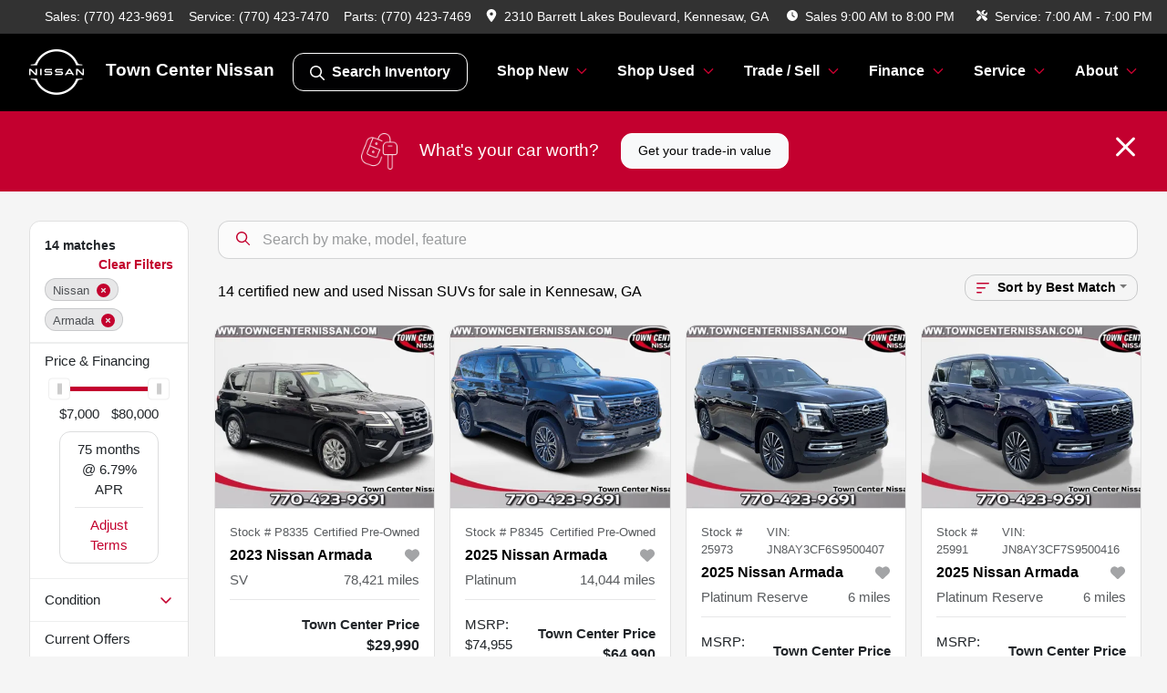

--- FILE ---
content_type: text/html; charset=utf-8
request_url: https://www.towncenternissan.com/nissan?model[]=armada
body_size: 24269
content:
<!DOCTYPE html><html lang="en"><head><meta charSet="utf-8" data-next-head=""/><meta name="viewport" content="width=device-width, initial-scale=1.0" class="jsx-4278290768" data-next-head=""/><link rel="icon" href="https://static.overfuel.com/dealers/town-center-nissan/image/favicon_32x32.webp" class="jsx-4278290768" data-next-head=""/><link rel="apple-touch-icon" sizes="180x180" href="https://static.overfuel.com/dealers/town-center-nissan/image/apple-touch-icon.png" class="jsx-4278290768" data-next-head=""/><link rel="icon" type="image/png" sizes="192x192" href="https://static.overfuel.com/dealers/town-center-nissan/image/android-chrome-192x192.png" class="jsx-4278290768" data-next-head=""/><link rel="icon" type="image/png" sizes="512x512" href="https://static.overfuel.com/dealers/town-center-nissan/image/android-chrome-512x512.png" class="jsx-4278290768" data-next-head=""/><meta property="og:url" content="https://www.towncenternissan.com/nissan?model%5B%5D=armada" class="jsx-4278290768" data-next-head=""/><meta property="og:site_name" content="Town Center Nissan" class="jsx-4278290768" data-next-head=""/><meta property="og:type" content="website" class="jsx-4278290768" data-next-head=""/><meta property="og:image" content="https://static.overfuel.com/dealers/town-center-nissan/image/Town-Center-Nissan-og.webp" class="jsx-4278290768" data-next-head=""/><meta name="format-detection" content="telephone=no,address=no" class="jsx-4278290768" data-next-head=""/><link rel="preload" href="/font/NissanBrand-Regular.woff2" as="font" type="font/woff2" crossorigin="anonymous" class="jsx-1791893515" data-next-head=""/><link rel="preload" href="/font/NissanBrand-Bold.woff2" as="font" type="font/woff2" crossorigin="anonymous" class="jsx-1791893515" data-next-head=""/><title data-next-head="">14 certified new and used Nissan SUVs for sale in Kennesaw, GA | Town Center Nissan</title><meta property="og:title" content="14 certified new and used Nissan SUVs for sale in Kennesaw, GA | Town Center Nissan" data-next-head=""/><meta name="description" content="Shop Town Center Nissan selection of 14 certified new and used Nissan SUVs for sale in Kennesaw, GA" data-next-head=""/><meta property="og:description" content="Shop Town Center Nissan selection of 14 certified new and used Nissan SUVs for sale in Kennesaw, GA" data-next-head=""/><link rel="canonical" href="https://www.towncenternissan.com/nissan" data-next-head=""/><link rel="preload" href="/_next/static/css/58b43e3c8017d3ba.css" as="style"/><script type="application/ld+json" class="jsx-4278290768" data-next-head="">{"@context":"https://schema.org","@type":"Organization","url":"https://www.towncenternissan.com","logo":"https://static.overfuel.com/dealers/town-center-nissan/image/android-chrome-192x192.png"}</script><link rel="preload" as="image" imageSrcSet="/oem/nissan-white.webp?w=64&amp;q=80 1x, /oem/nissan-white.webp?w=128&amp;q=80 2x" fetchPriority="high" data-next-head=""/><link rel="preload" as="image" imageSrcSet="/oem/nissan-white.webp?w=48&amp;q=80 1x, /oem/nissan-white.webp?w=96&amp;q=80 2x" fetchPriority="high" data-next-head=""/><script id="gainit" data-nscript="beforeInteractive">
            window.dataLayer = window.dataLayer || [];
            function gtag(){ window.dataLayer.push(arguments); }
            gtag('js', new Date());
            gtag('config', 'G-41DK4HKJRK');
            gtag('config', 'G-9H94WJK6HW');
          </script><link rel="stylesheet" href="/_next/static/css/58b43e3c8017d3ba.css" data-n-g=""/><noscript data-n-css=""></noscript><script defer="" noModule="" src="/_next/static/chunks/polyfills-42372ed130431b0a.js"></script><script id="gatag" src="/gtag/js?id=G-41DK4HKJRK&amp;l=dataLayer" defer="" data-nscript="beforeInteractive"></script><script src="https://content-container.edmunds.com/4163.js" defer="" data-nscript="beforeInteractive"></script><script defer="" src="/_next/static/chunks/5601.9c144d6328ba2581.js"></script><script defer="" src="/_next/static/chunks/2791.72ed3102c3e07b43.js"></script><script defer="" src="/_next/static/chunks/4744.3238be3c0e11f459.js"></script><script defer="" src="/_next/static/chunks/748.245d2659010ae365.js"></script><script defer="" src="/_next/static/chunks/2056.7066055d529f184e.js"></script><script defer="" src="/_next/static/chunks/04ce947b-1a2fb7fb7f4eb2eb.js"></script><script defer="" src="/_next/static/chunks/7115-0e695373b530fcce.js"></script><script defer="" src="/_next/static/chunks/9320-d3cb4c548ab2883c.js"></script><script defer="" src="/_next/static/chunks/655-f32d8bd654120190.js"></script><script defer="" src="/_next/static/chunks/2033-997d97fcc96dd075.js"></script><script defer="" src="/_next/static/chunks/872.15bd6bfb5d8cdca5.js"></script><script defer="" src="/_next/static/chunks/4610.cb5fe67beaf7f1de.js"></script><script defer="" src="/_next/static/chunks/3014.a9a0b5ab652f98e8.js"></script><script defer="" src="/_next/static/chunks/476.d481209788d7a27f.js"></script><script defer="" src="/_next/static/chunks/5966.7ff1057454d7c80f.js"></script><script defer="" src="/_next/static/chunks/4116.b23f12c7cc68b06b.js"></script><script defer="" src="/_next/static/chunks/6985.c321d642c328bfd5.js"></script><script defer="" src="/_next/static/chunks/4851.6e2fd352c54a4585.js"></script><script defer="" src="/_next/static/chunks/1125.b585ff32d6657eb2.js"></script><script src="/_next/static/chunks/webpack-b716ff47ab32bcb5.js" defer=""></script><script src="/_next/static/chunks/framework-77dff60c8c44585c.js" defer=""></script><script src="/_next/static/chunks/main-819ca9995167ee4f.js" defer=""></script><script src="/_next/static/chunks/pages/_app-2b36fbca39a6c203.js" defer=""></script><script src="/_next/static/chunks/8230-fd615141ef99310a.js" defer=""></script><script src="/_next/static/chunks/7856-db7bf741a0ee53d2.js" defer=""></script><script src="/_next/static/chunks/4587-68b5c796bc85d386.js" defer=""></script><script src="/_next/static/chunks/1423-77cd04bb72d43ce6.js" defer=""></script><script src="/_next/static/chunks/4761-d55ae15e52027e06.js" defer=""></script><script src="/_next/static/chunks/6554-17ce05496a22ed1d.js" defer=""></script><script src="/_next/static/chunks/2439-be50dbabb48591ef.js" defer=""></script><script src="/_next/static/chunks/4204-2d23ae957a7fea54.js" defer=""></script><script src="/_next/static/chunks/9086-57110936e1d9f18a.js" defer=""></script><script src="/_next/static/chunks/4159-72e26b6c8b5e4fcf.js" defer=""></script><script src="/_next/static/chunks/8670-5388bb14ca8a6ed3.js" defer=""></script><script src="/_next/static/chunks/7265-749e906ff613fcd6.js" defer=""></script><script src="/_next/static/chunks/2775-3db6e184bc3b7a64.js" defer=""></script><script src="/_next/static/chunks/1646-3e7dd0c8dea625e4.js" defer=""></script><script src="/_next/static/chunks/pages/inventory-193ea7d429f2b6a4.js" defer=""></script><script src="/_next/static/UbxdhCkiL3PTP4wgDWKOY/_buildManifest.js" defer=""></script><script src="/_next/static/UbxdhCkiL3PTP4wgDWKOY/_ssgManifest.js" defer=""></script><style id="__jsx-4278290768">:root{--color-primary:#C3002F;--color-secondary:#C3002F;--color-highlight:#4e5155;--persistent-banner-background-color:#C3002F;--persistent-banner-text-color:#212529;--srp-height:75%;--cookie-consent-bg:#343a40;--cookie-consent-text:#fff;--cookie-consent-link:#fff}body{letter-spacing:0;background:#f5f5f5;font-size:.95rem;top:0px!important} #mobile-nav{background:#fff}#header-nav ul li{position:relative;color:inherit;display:inline-block;padding:1.5rem 1rem;text-transform:none;font-size:16px}#header-nav a.noChildren{color:inherit}.text-primary,svg.text-primary,.blog-article a:not(.btn),.blog-article a:not(.btn):visited{color:var(--color-primary)!important;fill:var(--color-primary)}.blog-article a:not(.btn) svg,.blog-article a:not(.btn):visited svg{fill:var(--color-primary)!important}.bg-preheader{background:#111;color:#fff}.text-preheader{color:#fff!important}.bg-preheader i,.bg-preheader svg,.bg-preheader .dropdown-toggle::after{color:#C3002F!important;fill:#C3002F!important}.bg-header{background:#fff}.bg-footer{background:#111}.bg-heroSearch{background:black;padding:6rem 0;position:relative;overflow-x:clip;-webkit-background-size:cover!important;-moz-background-size:cover!important;-o-background-size:cover!important;background-size:cover!important;background-position:center center;background-repeat:no-repeat}.bg-heroSearch #hero-img{left:0;bottom:0}.text-highlight{color:#4e5155!important}.btn-outline-primary,.btn-outline-primary:hover{border-color:var(--color-primary);color:var(--color-primary)}.btn-outline-primary svg,.btn-outline-primary:hover svg,.btn-link svg{fill:var(--color-primary)}#top-banner svg{fill:#fff!important}.btn-outline-primary:focus{color:inherit}.btn-default:active{color:white!important}.btn-default:active svg{fill:white}.btn-link.show svg{fill:white!important}.btn-link.show::after{color:#fff!important}.cElement a,.cElement a:hover{color:var(--color-primary)}.cElement a.btn:not(.btn-outline-primary):not(.btn-primary){color:#fff}.split-boxes{background-image:linear-gradient(90deg,var(--color-secondary),var(--color-secondary)50%,var(--color-primary)0,var(--color-primary))}.img-srp-container:before{display:block;content:"";width:100%;padding-top:75%}.btn-outline-primary:disabled{color:var(--color-primary)!important;border-color:var(--color-primary)!important}.aiBg{position:relative;background:linear-gradient(90deg,var(--color-primary),#ccc);border-radius:14px;padding:2px}.aiBg input{border:0!important;z-index:5}.react-datepicker__day--selected,.react-datepicker__day--in-selecting-range,.react-datepicker__day--in-range,.react-datepicker__month-text--selected,.react-datepicker__month-text--in-selecting-range,.react-datepicker__month-text--in-range,.react-datepicker__quarter-text--selected,.react-datepicker__quarter-text--in-selecting-range,.react-datepicker__quarter-text--in-range,.react-datepicker__year-text--selected,.react-datepicker__year-text--in-selecting-range,.react-datepicker__year-text--in-range,.react-datepicker__day--keyboard-selected:hover,.react-datepicker__month-text--keyboard-selected:hover,.react-datepicker__quarter-text--keyboard-selected:hover,.react-datepicker__year-text--keyboard-selected:hover{background-color:var(--color-primary);color:white}.text-secondary{color:var(--color-secondary)!important}.ribbon span{background-color:var(--color-primary)!important}.border-primary,html:not([dir=rtl]) .border-primary,html[dir=rtl] .border-primary{border-color:var(--color-primary)!important}.drag-active{border:1px dashed var(--color-primary)!important}.progress-bar,.bg-primary,.badge-primary,.btn-primary,.nav-pills .nav-link.active,.nav-pills .nav-link.active:hover,.nav-pills .nav-link.active:focus,.btn-check:checked+.btn,.btn.active,.btn.show,.btn:first-child:active,:not(.btn-check)+.btn:active{background-color:var(--color-primary)!important}.btn-primary,.btn-check:checked+.btn,.btn.active,.btn.show,.btn:first-child:active,:not(.btn-check)+.btn:active{border-color:var(--color-primary)!important}.btn-secondary{background-color:var(--color-secondary)!important;border-color:var(--color-secondary)!important}.btn-secondary:focus,.btn-secondary.focus{border-color:var(--color-secondary)!important}.btn-primary:focus,.btn-primary.focus{border-color:var(--color-primary)!important}.btn-primary.disabled,.btn-primary:disabled{border-color:var(--color-primary)!important;background:var(--color-primary)!important}.border-theme,.btn-group .btn-primary,.input-group-prepend .btn-primary,.input-group-append .btn-primary{border-color:var(--color-primary)!important}.rdp-button:focus:not([disabled]),.rdp-button:active:not([disabled]){background-color:#f5f5f5!important;border-color:var(--color-primary)!important}.rdp-day_selected:not([disabled]),.rdp-day_selected:focus:not([disabled]),.rdp-day_selected:active:not([disabled]),.rdp-day_selected:hover:not([disabled]){background-color:var(--color-primary)!important}.btn-group .active svg{color:var(--color-primary)!important}#header-nav ul li::after{border-color:var(--color-primary)!important}.bg-secondary,.badge-secondary{background-color:var(--color-secondary)!important;color:white!important}#languagedropdown{color:#fff;text-decoration:none;margin-top:-3px}.goog-te-combo{width:100%;background:#111!important;color:#fff!important;border:none;font-size:.9rem!important;font-family:inherit!important;margin:1px 0!important;-webkit-appearance:none}#persistent_banner_desktop,#persistent_banner_mobile,#persistent_banner_desktop a,#persistent_banner_mobile a{background-color:#C3002F;z-index:5;color:#212529!important}.gg-app{z-index:1!important}@media(max-width:575px){.bg-heroSearch #hero-img-mobile{object-fit:cover;width:100%!important;height:100%!important;top:0}
        }@media(min-width:576px){.bg-heroSearch{padding:7rem 0;position:relative;background-image:url("https://static.overfuel.com/dealers/town-center-nissan/image/Town-Center-Nissan-desktop-hero.webp");-webkit-background-size:cover!important;-moz-background-size:cover!important;-o-background-size:cover!important;background-size:cover!important;background-position:top center;background-repeat:no-repeat}.srpCardLocation{cursor:default!important}.srpCardLocation .fa-phone{display:none!important}}
        
        @media screen and (max-width: 575px) { .bg-heroSearch { padding: 4rem 0; } }

#search_desktop {
    color: #fff !important;
    border: 1px solid #fff !important;
}

        

        
      </style><style id="__jsx-2986122343">.container-fluid{max-width:2548px!important}#desktop-search{width:100%}#header-nav ul li,#search_desktop{font-weight:600}#header-nav ul li ul{top:3.5rem;border-radius:12px}#header-nav ul>li:last-of-type{padding-right:0!important}#header-nav ul li ul li{font-weight:normal!important}.searchInventory{border-color:#E8E8E8!important;padding:1.5rem 1rem}.searchInventory svg{fill:#C3002F}#googletranslate{padding-top:.6rem}.route-home #persistent-search{display:none}.card{overflow:hidden;border:1px solid transparent!important;box-shadow:0 0 0!important;border:1px solid#e1e1e1!important;border-radius:12px!important}.card-header{border-radius:12px 12px 0 0!important}.card-footer:last-child{border-radius:0 0 12px 12px!important}.rounded,.btn,input,.form-control,#home-search-wrapper,.custom-select{border-radius:12px!important}.rounded_bottom{border-bottom-left-radius:12px;border-bottom-right-radius:12px}.btn-group .btn:first-child{border-radius:12px 0 0 12px!important}.btn-group .btn:last-child{border-radius:0 12px 12px 0!important}.btn-group .btn{border-radius:0!important}.btn-group .btn.active{border-color:#C3002F!important}.input-group>.form-control:not(.border-radius-0):not(:first-child),.input-group>.custom-select:not(.border-radius-0):not(:first-child){border-radius:0 12px 12px 0!important}.input-group>.input-group-text.prepend:first-of-type{border-radius:12px 0 0 12px!important}.input-group>.input-group-text.append:last-of-type{border-radius:0 12px 12px 0!important}.border-radius-0{border-radius:0 0 0 0!important;border-bottom-right-radius:0!important;border-bottom-left-radius:0!important;border-top-right-radius:0!important;border-top-left-radius:0!important}.accordion-item:first-of-type{border-radius:12px 12px 0 0!important}.accordion-item:last-of-type{border-radius:0 0 12px 12px!important}</style><style id="__jsx-1791893515">@font-face{font-family:"NissanBrand";src:url("/font/NissanBrand-Regular.woff2")format("woff2");font-weight:400;font-style:normal;font-display:block}@font-face{font-family:"NissanBrand";src:url("/font/NissanBrand-Bold.woff2")format("woff2");font-weight:700;font-style:normal;font-display:block}body{font-family:"Nissan",sans-serif!important;color:#000!important}a,.btn-link,.route-blog a,.route-blog .text-primary{color:#000!important}#header-nav ul li::after{border-color:#C3002E!important}#mobile-nav svg{fill:#C3002E}#homepage_header{position:sticky!important;top:0!important;z-index:25!important}#header-nav ul li{padding:1.3rem 1rem;color:#fff!important}.bg-preheader{background:#323232!important;font-size:13.9px;color:#fff!important}#mobile-nav{background:black!important;color:white!important}#mobile-nav .fa-bars{padding-right:5px}.bg-preheader{background:#323232!important}.bg-header{background:black!important;color:white!important}.bg-header .logo-text{color:white!important}.searchInventory svg{fill:#fff!important}.btn-primary,.btn-primary:hover,.btn-primary:active,.btn-primary:focus{background-color:#C3002E!important;border-color:#C3002E!important}.progress-bar,.bg-primary,.badge-primary,.btn-primary,.nav-pills .nav-link.active,.nav-pills .nav-link.active:hover,.nav-pills .nav-link.active:focus,.btn-check:checked+.btn,.btn.active,.btn.show,.btn:first-child:active,:not(.btn-check)+.btn:active{background-color:#C3002E!important;border-color:#C3002E!important}.btn-primary,.btn-check:checked+.btn,.btn.active,.btn.show,.btn:first-child:active,:not(.btn-check)+.btn:active{border-color:#C3002E!important}.btn-outline-primary,.btn-outline-primary:hover{border-color:#C3002E;color:#C3002E}.border-theme,.btn-group .btn-primary,.input-group-prepend .btn-primary,.input-group-append .btn-primary{border-color:#C3002E!important}.bg-preheader i,.bg-preheader svg,.bg-preheader .dropdown-toggle::after{color:#fff!important;fill:#fff!important}.text-primary,.text-primary svg{color:#C3002E!important;fill:#C3002E!important}</style><style data-styled="" data-styled-version="6.3.8">.dYClpH{position:absolute;left:0;width:100%;fill:rgba(255,255,255,0.75);z-index:2;text-align:center;}/*!sc*/
.dYClpH .active{fill:#fff;}/*!sc*/
@media(min-width:575px){.dYClpH{display:none;}}/*!sc*/
data-styled.g8[id="sc-a592eecc-1"]{content:"dYClpH,"}/*!sc*/
.hAziuE{position:absolute;top:5px;left:0;width:100%;height:100%;z-index:1;}/*!sc*/
.hAziuE .left-toggle{position:absolute;background-color:rgb(0,0,0,.6);top:35%;left:0;padding:0.5rem;}/*!sc*/
.hAziuE .right-toggle{position:absolute;background-color:rgb(0,0,0,.6);top:35%;right:0;padding:0.5rem;}/*!sc*/
@media(min-width:575px){.hAziuE .toggle{display:none;}.hAziuE:hover .toggle{display:block!important;}}/*!sc*/
data-styled.g9[id="sc-a592eecc-2"]{content:"hAziuE,"}/*!sc*/
.iEIvjh{position:fixed;content:'nissan';top:63px;left:0;z-index:25;}/*!sc*/
.iEIvjh.searchVisible{height:calc(100% - 67px);overflow:scroll;}/*!sc*/
data-styled.g19[id="sc-2cecbaee-0"]{content:"iEIvjh,"}/*!sc*/
</style></head><body> <link rel="preload" as="image" imageSrcSet="/oem/nissan-white.webp?w=64&amp;q=80 1x, /oem/nissan-white.webp?w=128&amp;q=80 2x" fetchPriority="high"/><link rel="preload" as="image" imageSrcSet="/oem/nissan-white.webp?w=48&amp;q=80 1x, /oem/nissan-white.webp?w=96&amp;q=80 2x" fetchPriority="high"/><link rel="preload" as="image" imageSrcSet="https://static.overfuel.com/photos/1692/1120280/image-1-thumb.webp?w=640&amp;q=80 1x, https://static.overfuel.com/photos/1692/1120280/image-1-thumb.webp?w=1920&amp;q=80 2x" fetchPriority="high"/><link rel="preload" as="image" imageSrcSet="https://static.overfuel.com/photos/1692/1120280/image-2-thumb.webp?w=640&amp;q=80 1x, https://static.overfuel.com/photos/1692/1120280/image-2-thumb.webp?w=1920&amp;q=80 2x" fetchPriority="high"/><link rel="preload" as="image" imageSrcSet="https://static.overfuel.com/photos/1692/1212505/image-1-thumb.webp?w=640&amp;q=80 1x, https://static.overfuel.com/photos/1692/1212505/image-1-thumb.webp?w=1920&amp;q=80 2x" fetchPriority="high"/><link rel="preload" as="image" imageSrcSet="https://static.overfuel.com/photos/1692/1212505/image-2-thumb.webp?w=640&amp;q=80 1x, https://static.overfuel.com/photos/1692/1212505/image-2-thumb.webp?w=1920&amp;q=80 2x" fetchPriority="high"/><link rel="preload" as="image" imageSrcSet="https://static.overfuel.com/photos/1692/1056386/image-1-thumb.webp?w=640&amp;q=80 1x, https://static.overfuel.com/photos/1692/1056386/image-1-thumb.webp?w=1920&amp;q=80 2x" fetchPriority="high"/><link rel="preload" as="image" imageSrcSet="https://static.overfuel.com/photos/1692/1056386/image-2-thumb.webp?w=640&amp;q=80 1x, https://static.overfuel.com/photos/1692/1056386/image-2-thumb.webp?w=1920&amp;q=80 2x" fetchPriority="high"/><link rel="preload" as="image" imageSrcSet="https://static.overfuel.com/photos/1692/1056336/image-1-thumb.webp?w=640&amp;q=80 1x, https://static.overfuel.com/photos/1692/1056336/image-1-thumb.webp?w=1920&amp;q=80 2x" fetchPriority="high"/><link rel="preload" as="image" imageSrcSet="https://static.overfuel.com/photos/1692/1056336/image-2-thumb.webp?w=640&amp;q=80 1x, https://static.overfuel.com/photos/1692/1056336/image-2-thumb.webp?w=1920&amp;q=80 2x" fetchPriority="high"/><link rel="preload" as="image" imageSrcSet="https://static.overfuel.com/photos/1692/1056466/image-1-thumb.webp?w=640&amp;q=80 1x, https://static.overfuel.com/photos/1692/1056466/image-1-thumb.webp?w=1920&amp;q=80 2x" fetchPriority="high"/><link rel="preload" as="image" imageSrcSet="https://static.overfuel.com/photos/1692/1056466/image-2-thumb.webp?w=640&amp;q=80 1x, https://static.overfuel.com/photos/1692/1056466/image-2-thumb.webp?w=1920&amp;q=80 2x" fetchPriority="high"/><link rel="preload" as="image" imageSrcSet="https://static.overfuel.com/photos/1692/1056383/image-1-thumb.webp?w=640&amp;q=80 1x, https://static.overfuel.com/photos/1692/1056383/image-1-thumb.webp?w=1920&amp;q=80 2x" fetchPriority="high"/><link rel="preload" as="image" imageSrcSet="https://static.overfuel.com/photos/1692/1056383/image-2-thumb.webp?w=640&amp;q=80 1x, https://static.overfuel.com/photos/1692/1056383/image-2-thumb.webp?w=1920&amp;q=80 2x" fetchPriority="high"/><div id="__next"><script type="application/ld+json" class="jsx-4278290768">{"@context":"https://schema.org","@type":["AutoDealer","LocalBusiness"],"name":"Town Center Nissan","image":"https://static.overfuel.com/dealers/town-center-nissan/image/Town-Center-Nissan-og.webp","@id":"https://www.towncenternissan.com/#organization","url":"https://www.towncenternissan.com/","telephone":"+17704239691","address":{"@type":"PostalAddress","streetAddress":"2310 Barrett Lakes Boulevard","addressLocality":"Kennesaw","addressRegion":"GA","postalCode":"30144","addressCountry":"US"},"geo":{"@type":"GeoCoordinates","latitude":34.0100313,"longitude":-84.5768253},"openingHoursSpecification":[{"@type":"OpeningHoursSpecification","dayOfWeek":"Monday","opens":"09:00","closes":"20:00"},{"@type":"OpeningHoursSpecification","dayOfWeek":"Tuesday","opens":"09:00","closes":"20:00"},{"@type":"OpeningHoursSpecification","dayOfWeek":"Wednesday","opens":"09:00","closes":"20:00"},{"@type":"OpeningHoursSpecification","dayOfWeek":"Thursday","opens":"09:00","closes":"20:00"},{"@type":"OpeningHoursSpecification","dayOfWeek":"Friday","opens":"09:00","closes":"20:00"},{"@type":"OpeningHoursSpecification","dayOfWeek":"Saturday","opens":"09:00","closes":"20:00"},{"@type":"OpeningHoursSpecification","dayOfWeek":"Sunday","opens":"13:00","closes":"18:00"}],"sameAs":["https://www.facebook.com/OfficialTownCenterNissan","https://twitter.com/nissan_town","https://www.instagram.com/towncenter_nissan","https://www.youtube.com/@towncenter7812"],"aggregateRating":{"@type":"AggregateRating","ratingValue":4.5,"reviewCount":6318},"hasMap":"https://maps.google.com/?q=2310+Barrett+Lakes+Boulevard+Kennesaw+GA+30144","contactPoint":[{"@type":"ContactPoint","contactType":"Sales","telephone":"+17704239691","availableLanguage":["English","Spanish"],"areaServed":"US"}],"knowsAbout":["used cars","trade-in","auto financing","vehicle service"]}</script><div translate="no" class="jsx-4278290768 notranslate"><div id="google_translate_element" style="display:none" class="jsx-4278290768"></div></div><div class="mode-undefined full_width route-srp"><header role="banner" class="d-none d-xl-block " id="header-desktop"><div class="border-bottom bg-preheader text-preheader theme-dark"><div class="container-fluid"><div class="row"><div class="text-end col"><span class="py-2 px-2 d-inline-block cursor-pointer">Sales: <!-- -->(770) 423-9691</span><span class="py-2 px-2 d-inline-block cursor-pointer">Service: <!-- -->(770) 423-7470</span><span class="py-2 px-2 d-inline-block cursor-pointer">Parts: <!-- -->(770) 423-7469</span><div class="py-2 ms-auto px-2 d-inline-block cursor-pointer position-relative" role="button"><div class="float-start" style="margin-top:-2px"><span class="d-inline-block faIcon ofa-solid ofa-location-dot me-2" style="line-height:1"><svg height="14" width="12" fill="inherit"><use xlink:href="/solid.svg#location-dot"></use></svg></span></div><span class="d-inline-block me-1 notranslate">2310 Barrett Lakes Boulevard, Kennesaw, GA</span></div><div class="d-inline-block ps-2"><div class="float-start" style="margin-top:-2px"><span class="d-inline-block faIcon ofa-solid ofa-clock me-2"><svg height="14" width="12" fill="inherit"><use xlink:href="/solid.svg#clock"></use></svg></span></div>Sales<!-- --> <!-- -->9:00 AM to 8:00 PM</div><div class="d-inline-block ps-4"><div class="float-start" style="margin-top:-2px"><span class="d-inline-block faIcon ofa-solid ofa-screwdriver-wrench me-2"><svg height="14" width="12" fill="inherit"><use xlink:href="/solid.svg#screwdriver-wrench"></use></svg></span></div>Service:<!-- --> <!-- -->7:00 AM - 7:00 PM</div></div></div></div></div><div class="px-3 border-bottom bg-header position-relative " id="interior_header"><div class="container-fluid"><div class="d-flex align-items-center"><a title="Town Center Nissan" id="logo-link" href="/"><img alt="Town Center Nissan" fetchPriority="high" loading="eager" width="60" height="50" decoding="async" data-nimg="1" class="my-1" style="color:transparent" srcSet="/oem/nissan-white.webp?w=64&amp;q=80 1x, /oem/nissan-white.webp?w=128&amp;q=80 2x" src="/oem/nissan-white.webp?w=128&amp;q=80"/><span class="text-large logo-text ps-4 font-weight-bold">Town Center Nissan</span></a><div class="ms-auto" id="header-nav"><ul><li class="searchInventory"><button type="button" id="search_desktop" title="Browse Inventory" class="text-decoration-none text-dark bg-light btn btn-link"><span class="d-inline-block faIcon ofa-regular ofa-magnifying-glass me-2"><svg height="16" width="16" fill="inherit"><use xlink:href="/regular.svg#magnifying-glass"></use></svg></span>Search Inventory</button></li><li class="cursor-pointer">Shop New<span class="d-inline-block faIcon ofa-regular ofa-angle-down ms-2 text-primary"><svg height="15" width="14" fill="#C3002F"><use xlink:href="/regular.svg#angle-down"></use></svg></span><ul><li class="cursor-pointer"><a target="_self" title="All new inventory" class="" href="/new-inventory">All new inventory</a></li><li class="cursor-pointer"><a target="_self" title="Cars" class="" href="/new-cars">Cars</a></li><li class="cursor-pointer"><a target="_self" title="Trucks" class="" href="/new-trucks">Trucks</a></li><li class="cursor-pointer"><a target="_self" title="SUVs" class="" href="/new-suvs">SUVs</a></li><li class="cursor-pointer"><a target="_self" title="Manager specials" class="" href="/new-inventory?year[gt]=2025&amp;year[lt]=2025">Manager specials</a></li></ul></li><li class="cursor-pointer">Shop Used<span class="d-inline-block faIcon ofa-regular ofa-angle-down ms-2 text-primary"><svg height="15" width="14" fill="#C3002F"><use xlink:href="/regular.svg#angle-down"></use></svg></span><ul><li class="cursor-pointer"><a target="_self" title="All used inventory" class="" href="/used-inventory">All used inventory</a></li><li class="cursor-pointer"><a target="_self" title="Used vehicle specials" class="" href="/used-car-deals">Used vehicle specials</a></li><li class="cursor-pointer"><a target="_self" title="Certified pre-owned" class="" href="/certified-inventory">Certified pre-owned</a></li></ul></li><li class="cursor-pointer">Trade / Sell<span class="d-inline-block faIcon ofa-regular ofa-angle-down ms-2 text-primary"><svg height="15" width="14" fill="#C3002F"><use xlink:href="/regular.svg#angle-down"></use></svg></span><ul><li class="cursor-pointer"><a target="_self" title="Get trade-in value" class="" href="/trade-in-car-kennesaw-ga">Get trade-in value</a></li><li class="cursor-pointer"><a target="_self" title="Sell us your car" class="" href="/sell-car">Sell us your car</a></li></ul></li><li class="cursor-pointer">Finance<span class="d-inline-block faIcon ofa-regular ofa-angle-down ms-2 text-primary"><svg height="15" width="14" fill="#C3002F"><use xlink:href="/regular.svg#angle-down"></use></svg></span><ul><li class="cursor-pointer"><a target="_self" title="Get approved" class="" href="/car-loans-in-kennesaw-ga">Get approved</a></li><li class="cursor-pointer"><a target="_self" title="Nissan college grad program" class="" href="/nissan-college-grad-program">Nissan college grad program</a></li><li class="cursor-pointer"><a target="_self" title="Car loan calculator" class="" href="/car-loan-calculator">Car loan calculator</a></li><li class="cursor-pointer"><a target="_self" title="Nissan military program" class="" href="/military-programs-kennesaw-ga">Nissan military program</a></li></ul></li><li class="cursor-pointer">Service<span class="d-inline-block faIcon ofa-regular ofa-angle-down ms-2 text-primary"><svg height="15" width="14" fill="#C3002F"><use xlink:href="/regular.svg#angle-down"></use></svg></span><ul><li class="cursor-pointer"><a target="_self" title="Service center" class="" href="/nissan-service-center-kennesaw-ga">Service center</a></li><li class="cursor-pointer"><a target="_self" title="Schedule service" class="" href="/schedule-car-maintenance-or-auto-repair-kennesaw-ga">Schedule service</a></li><li class="cursor-pointer"><a target="_self" title="Service financing" class="" href="/service-financing">Service financing</a></li><li class="cursor-pointer"><a target="_self" title="Service specials" class="" href="/car-coupons-kennesaw-ga">Service specials</a></li></ul></li><li class="cursor-pointer">About<span class="d-inline-block faIcon ofa-regular ofa-angle-down ms-2 text-primary"><svg height="15" width="14" fill="#C3002F"><use xlink:href="/regular.svg#angle-down"></use></svg></span><ul><li class="cursor-pointer"><a target="_self" title="About us" class="" href="/about-town-center-nissan-in-kennesaw-ga">About us</a></li><li class="cursor-pointer"><a target="_self" title="Contact us" class="" href="/contact-town-center-nissan-in-kennesaw-ga">Contact us</a></li><li class="cursor-pointer"><a target="_self" title="Meet the staff" class="" href="/team-town-center-nissan-in-kennesaw-ga">Meet the staff</a></li><li class="cursor-pointer"><a target="_self" title="Careers" class="" href="/automotive-jobs-in-kennesaw-ga">Careers</a></li><li class="cursor-pointer"><a target="_self" title="Customer reviews" class="" href="/town-center-nissan-dealership-customer-reviews">Customer reviews</a></li><li class="cursor-pointer"><a target="_self" title="Refer a friend" class="" href="/refer-a-friend">Refer a friend</a></li><li class="cursor-pointer"><a target="_self" title="Shipping" class="" href="/shipping">Shipping</a></li></ul></li></ul></div></div><div class="clearfix"></div></div></div></header><div id="mobile-nav" class="border-bottom border-bottom d-xl-none position-fixed d-flex align-items-center w-100"><div class="d-flex w-100 align-items-center pt-2" id="mobile-header"><div class="text-nowrap d-flex align-items-center ps-3 "><img alt="Town Center Nissan" fetchPriority="high" loading="eager" width="45" height="38" decoding="async" data-nimg="1" class="my-1" style="color:transparent" srcSet="/oem/nissan-white.webp?w=48&amp;q=80 1x, /oem/nissan-white.webp?w=96&amp;q=80 2x" src="/oem/nissan-white.webp?w=96&amp;q=80"/><span class="logo-text ps-3">Town Center Nissan</span></div><div class="my-0 ms-auto mobilePhone px-2 ms-auto"><span class="d-inline-block faIcon ofa-solid ofa-phone h3 my-0"><svg height="25" width="25" fill="#C3002F"><use xlink:href="/solid.svg#phone"></use></svg></span></div><div class="text-end ps-2 "><span class="d-inline-block faIcon ofa-solid ofa-bars h2 me-1 mb-0 mt-n1"><svg height="29" width="29" fill="#C3002F"><use xlink:href="/solid.svg#bars"></use></svg></span></div></div></div><div style="height:104px" class="d-block d-xl-none" id="mobile-nav-spacer"></div><script type="application/ld+json"></script><main id="inventory-index" class="position-relative path-inventory"><div class="bg-secondary p-4 d-block" id="top-banner"><div class="align-items-center container"><div class="d-flex align-items-center row"><div class="text-large text-center text-white col-sm-12"><img alt="Get your trade-in value" loading="lazy" width="40" height="40" decoding="async" data-nimg="1" class="me-4 d-none d-sm-inline-block" style="color:transparent" srcSet="https://static.overfuel.com/images/icons/streamlinehq-car-tool-keys-transportation-white-200.PNG?w=48&amp;q=80 1x, https://static.overfuel.com/images/icons/streamlinehq-car-tool-keys-transportation-white-200.PNG?w=96&amp;q=80 2x" src="https://static.overfuel.com/images/icons/streamlinehq-car-tool-keys-transportation-white-200.PNG?w=96&amp;q=80"/>What&#x27;s your car worth?<button type="button" class="border-white ms-4 mt-3 mt-sm-0 btn btn-light">Get your trade-in value</button><button type="button" class="close text-white text-large float-end p-0 mb-n2 mt-n1 mr-n2 btn btn-link"><span class="d-inline-block faIcon ofa-regular ofa-xmark text-white"><svg height="36" width="25" fill="white"><use xlink:href="/regular.svg#xmark"></use></svg></span></button></div></div></div></div><div whichOem="nissan" class="sc-2cecbaee-0 iEIvjh w-100 border-bottom ToolbarMobile bg-white d-block d-xl-none searchHidden"><div class="no-gutters row-bordered text-start text-nowrap sticky-top bg-white border-bottom border-top row"><div class="py-2 pe-2 ps-3 cursor-pointer col-sm-6 col-5"><span class="d-inline-block faIcon ofa-regular ofa-bars-filter text-primary me-2"><svg height="16" width="16" fill="#C3002F"><use xlink:href="/regular.svg#bars-filter"></use></svg></span>Filters</div><div class="py-2 px-3 col-sm-5 col-5"><span class="d-inline-block faIcon ofa-regular ofa-arrow-down-wide-short text-primary me-2"><svg height="16" width="16" fill="#C3002F"><use xlink:href="/regular.svg#arrow-down-wide-short"></use></svg></span>Best Match</div><div aria-label="Close" class="py-2 pe-3 text-end  col-sm-1 col-2"><span class="d-inline-block faIcon ofa-regular ofa-magnifying-glass text-primary me-2"><svg height="16" width="16" fill="#C3002F"><use xlink:href="/regular.svg#magnifying-glass"></use></svg></span></div></div></div><div class="mb-5 container-fluid"><div class="d-flex mt-3"><div class="d-none d-xl-block filter-container w-20"><div class="p-3"><div class="mb-5 mt-3 mt-md-0 notranslate filterCard card"><div class="pt-3 pb-2 bg-white card-header"><div class="card-title h6 font-weight-bold mb-2">14<!-- --> matches</div></div><form data-cy="filter-section" class="pb-0 mt-sm-0"><div class="price-financing card-footer"><div class="cursor-pointer">Price <!-- -->&amp; Financing</div><div class="mt-2 px-3 collapse show"><div class="opacity-100"><div style="transform:scale(1);cursor:inherit;height:24px;display:flex;width:100%"><div style="height:5px;width:100%;border-radius:4px;background:linear-gradient(to right, #ccc 0%, #ccc 0%, #C3002F 0%, #C3002F 100%, #ccc 100%, #ccc 100%);align-self:center" class="price-financing-slider"><div style="position:absolute;z-index:0;cursor:grab;user-select:none;touch-action:none;-webkit-user-select:none;-moz-user-select:none;-ms-user-select:none;height:24px;width:24px;border-radius:4px;background-color:#FFF;display:flex;justify-content:center;align-items:center;border:1px solid #eee;outline:0;left:0" tabindex="0" aria-valuemax="80000" aria-valuemin="7000" aria-valuenow="7000" draggable="false" aria-label="Accessibility label" role="slider"><div style="height:12px;width:5px;background-color:#CCC"></div></div><div style="position:absolute;z-index:1;cursor:grab;user-select:none;touch-action:none;-webkit-user-select:none;-moz-user-select:none;-ms-user-select:none;height:24px;width:24px;border-radius:4px;background-color:#FFF;display:flex;justify-content:center;align-items:center;border:1px solid #eee;outline:0;left:0" tabindex="0" aria-valuemax="80000" aria-valuemin="7000" aria-valuenow="80000" draggable="false" aria-label="Accessibility label" role="slider"><div style="height:12px;width:5px;background-color:#CCC"></div></div></div></div><div class="mt-1 no-gutters row"><div class="ms-n3 col">$7,000</div><div class="me-n3 text-end col">$80,000</div></div></div><div class="rounded text-sm border my-2 py-2 px-3 text-center">75<!-- --> months @ <span class="notranslate">NaN<!-- -->%</span> APR<div class="text-primary cursor-pointer border-top mt-2 pt-2">Adjust Terms</div></div><input type="hidden" tabindex="-1" id="minprice" name="price[gt]" value="7000"/><input type="hidden" tabindex="-1" id="maxprice" name="price[lt]" value="80000"/></div></div><div class="card-footer"><div class="cursor-pointer py-1" data-cy="toggle-filter-condition">Condition<span class="d-inline-block faIcon ofa-regular ofa-angle-down text-primary float-end"><svg height="16" width="16" fill="#C3002F"><use xlink:href="/regular.svg#angle-down"></use></svg></span></div></div><div class="card-footer"><div>Current Offers</div><div class="collapse show"><div class="mt-2 cursor-pointer"><label class="custom-control custom-checkbox"><input type="checkbox" class="custom-control-input" name="usedcardealdays" value="1"/><span class="custom-control-label">Used car deals</span></label></div></div></div><div class="card-footer"><div class="cursor-pointer py-1" data-cy="toggle-make-model">Make &amp; Model<span class="d-inline-block faIcon ofa-regular ofa-angle-up text-primary float-end"><svg height="16" width="16" fill="#C3002F"><use xlink:href="/regular.svg#angle-up"></use></svg></span></div><div data-cy="filter-make-container" style="overflow-y:auto;max-height:300px"><div class="mt-2 cursor-pointer"><label class="custom-control custom-checkbox" for="ma_Ford"><input type="checkbox" id="ma_Ford" class="custom-control-input" name="make[]" value="Ford"/><span class="custom-control-label">Ford<!-- --> (<!-- -->3<!-- -->)</span></label></div><div class="mt-2 cursor-pointer"><label class="custom-control custom-checkbox" for="ma_GMC"><input type="checkbox" id="ma_GMC" class="custom-control-input" name="make[]" value="GMC"/><span class="custom-control-label">GMC<!-- --> (<!-- -->1<!-- -->)</span></label></div><div class="mt-2 cursor-pointer"><label class="custom-control custom-checkbox" for="ma_Honda"><input type="checkbox" id="ma_Honda" class="custom-control-input" name="make[]" value="Honda"/><span class="custom-control-label">Honda<!-- --> (<!-- -->5<!-- -->)</span></label></div><div class="mt-2 cursor-pointer"><label class="custom-control custom-checkbox" for="ma_Hyundai"><input type="checkbox" id="ma_Hyundai" class="custom-control-input" name="make[]" value="Hyundai"/><span class="custom-control-label">Hyundai<!-- --> (<!-- -->3<!-- -->)</span></label></div><div class="mt-2 cursor-pointer"><label class="custom-control custom-checkbox" for="ma_Jeep"><input type="checkbox" id="ma_Jeep" class="custom-control-input" name="make[]" value="Jeep"/><span class="custom-control-label">Jeep<!-- --> (<!-- -->1<!-- -->)</span></label></div><div class="mt-2 cursor-pointer"><label class="custom-control custom-checkbox" for="ma_Kia"><input type="checkbox" id="ma_Kia" class="custom-control-input" name="make[]" value="Kia"/><span class="custom-control-label">Kia<!-- --> (<!-- -->2<!-- -->)</span></label></div><div class="mt-2 cursor-pointer"><label class="custom-control custom-checkbox" for="ma_Lexus"><input type="checkbox" id="ma_Lexus" class="custom-control-input" name="make[]" value="Lexus"/><span class="custom-control-label">Lexus<!-- --> (<!-- -->1<!-- -->)</span></label></div><div class="mt-2 cursor-pointer"><label class="custom-control custom-checkbox" for="ma_MINI"><input type="checkbox" id="ma_MINI" class="custom-control-input" name="make[]" value="MINI"/><span class="custom-control-label">MINI<!-- --> (<!-- -->1<!-- -->)</span></label></div><div class="mt-2 cursor-pointer"><label class="custom-control custom-checkbox" for="ma_Nissan"><input type="checkbox" id="ma_Nissan" class="custom-control-input" name="make[]" value="Nissan"/><span class="custom-control-label">Nissan<!-- --> (<!-- -->259<!-- -->)</span></label></div><div class="mt-2 cursor-pointer"><label class="custom-control custom-checkbox" for="ma_Subaru"><input type="checkbox" id="ma_Subaru" class="custom-control-input" name="make[]" value="Subaru"/><span class="custom-control-label">Subaru<!-- --> (<!-- -->1<!-- -->)</span></label></div><div class="mt-2 cursor-pointer"><label class="custom-control custom-checkbox" for="ma_Toyota"><input type="checkbox" id="ma_Toyota" class="custom-control-input" name="make[]" value="Toyota"/><span class="custom-control-label">Toyota<!-- --> (<!-- -->3<!-- -->)</span></label></div></div></div><div class="card-footer"><div class="cursor-pointer" data-cy="toggle-yearsmileage">Years &amp; Mileage<span class="d-inline-block faIcon ofa-regular ofa-angle-down text-primary float-end"><svg height="16" width="16" fill="#C3002F"><use xlink:href="/regular.svg#angle-down"></use></svg></span></div></div><div class="card-footer"><div class="cursor-pointer py-1" data-cy="toggle-filter-body">Body Style<span class="d-inline-block faIcon ofa-regular ofa-angle-down text-primary float-end"><svg height="16" width="16" fill="#C3002F"><use xlink:href="/regular.svg#angle-down"></use></svg></span></div></div><div class="card-footer"><div class="cursor-pointer py-1" data-cy="toggle-filter-features">Features<span class="d-inline-block faIcon ofa-regular ofa-angle-down text-primary float-end"><svg height="16" width="16" fill="#C3002F"><use xlink:href="/regular.svg#angle-down"></use></svg></span></div></div><div class="card-footer"><div class="cursor-pointer py-1" data-cy="toggle-filter-seatingcapacity">Seating Capacity<span class="d-inline-block faIcon ofa-regular ofa-angle-down text-primary float-end"><svg height="16" width="16" fill="#C3002F"><use xlink:href="/regular.svg#angle-down"></use></svg></span></div></div><div class="card-footer"><div class="cursor-pointer py-1" data-cy="toggle-filter-exteriorcolor">Exterior Color<span class="d-inline-block faIcon ofa-regular ofa-angle-down text-primary float-end"><svg height="16" width="16" fill="#C3002F"><use xlink:href="/regular.svg#angle-down"></use></svg></span></div></div><div class="card-footer"><div class="cursor-pointer py-1" data-cy="toggle-filter-interiorcolor">Interior Color<span class="d-inline-block faIcon ofa-regular ofa-angle-down text-primary float-end"><svg height="16" width="16" fill="#C3002F"><use xlink:href="/regular.svg#angle-down"></use></svg></span></div></div><div class="card-footer"><div class="cursor-pointer py-1" data-cy="toggle-filter-fuel">Fuel Type<span class="d-inline-block faIcon ofa-regular ofa-angle-down text-primary float-end"><svg height="16" width="16" fill="#C3002F"><use xlink:href="/regular.svg#angle-down"></use></svg></span></div></div><div class="card-footer"><div class="cursor-pointer py-1" data-cy="toggle-filter-transmission">Transmission<span class="d-inline-block faIcon ofa-regular ofa-angle-down text-primary float-end"><svg height="16" width="16" fill="#C3002F"><use xlink:href="/regular.svg#angle-down"></use></svg></span></div></div><div class="card-footer"><div class="cursor-pointer py-1" data-cy="toggle-filter-drivetrain">Drivetrain<span class="d-inline-block faIcon ofa-regular ofa-angle-down text-primary float-end"><svg height="16" width="16" fill="#C3002F"><use xlink:href="/regular.svg#angle-down"></use></svg></span></div></div><div class="card-footer"><div class="cursor-pointer py-1" data-cy="toggle-filter-engine">Engine<span class="d-inline-block faIcon ofa-regular ofa-angle-down text-primary float-end"><svg height="16" width="16" fill="#C3002F"><use xlink:href="/regular.svg#angle-down"></use></svg></span></div></div></form></div></div></div><div class="w-100 ps-0  ps-lg-3 pe-lg-3"><div class="position-relative mt-3"><div class="position-relative"><span class="d-inline-block faIcon ofa-regular ofa-magnifying-glass position-absolute text-primary" style="top:8px;left:20px"><svg height="15" width="15" fill="#C3002F"><use xlink:href="/regular.svg#magnifying-glass"></use></svg></span><input data-cy="input-search" placeholder="Search by make, model, feature" autoComplete="off" tabindex="-1" style="min-width:300px;max-width:100%" type="text" class="ps-5 mt-0  form-control form-control-lg" name="search" value=""/><button type="button" id="closeMobileSearch" class="my-3 w-100 d-none d-sm-none btn btn-default"><span class="d-inline-block faIcon ofa-regular ofa-angle-left float-start text-muted"><svg height="16" width="16" fill="#a3a4a6"><use xlink:href="/regular.svg#angle-left"></use></svg></span>Close Search</button></div></div><div class="d-flex align-items-center my-3 my-lg-4"><h1 class="inventoryheading text-center text-lg-start m-0">14 certified new and used Nissan SUVs for sale in Kennesaw, GA</h1><div class="text-end text-nowrap ms-auto d-flex flex-row justify-content-end"><div class="mt-n2 dropdown"><button type="button" id="sortby" aria-expanded="false" data-cy="sortby" class="text-decoration-none pl-0 border border-dark d-block dropdown-toggle btn btn-link btn-sm"><span class="d-inline-block faIcon ofa-regular ofa-bars-sort text-primary me-2"><svg height="16" width="16" fill="#C3002F"><use xlink:href="/regular.svg#bars-sort"></use></svg></span><strong data-cy="sortby-selected">Sort by <!-- -->Best Match</strong></button></div></div></div><div id="inventory-grid" class="mt-0 mt-lg-1 row"><div data-vin="JN8AY2AC9P9182194" class="srp-cardcontainer mb-3 ePrice-locked has-discount px-2 make_nissan  col-lg-3 col-md-4 col-sm-4 col-12"><div data-cy="vehicle-card" data-priority="true" class="srp-card overflow-hidden h-100 conditionUsed card"><div class="px-0 pt-0 pb-0 card-body"><div class="new-arrival position-relative border-bottom"><a data-cy="inventory-link" title="2023 Nissan Armada SV" class="position-relative" href="/inventory/used-2023-nissan-armada-sv-jn8ay2ac9p9182194-in-kennesaw-ga"><div class="img-srp-container"><div class="sc-a592eecc-2 hAziuE"><div class="toggle left-toggle" data-direction="left"><span class="d-inline-block faIcon ofa-regular ofa-angle-left h2 m-0 text-white"><svg height="29" width="29" fill="white"><use xlink:href="/regular.svg#angle-left"></use></svg></span></div><div class="toggle right-toggle" data-direction="right"><span class="d-inline-block faIcon ofa-regular ofa-angle-right h2 m-0 text-white"><svg height="29" width="29" fill="white"><use xlink:href="/regular.svg#angle-right"></use></svg></span></div></div><div style="top:15px" class="sc-a592eecc-1 dYClpH"><span class="d-inline-block faIcon ofa-regular ofa-circle-dot me-1 active"><svg height="16" width="16" fill="inherit"><use xlink:href="/regular.svg#circle-dot"></use></svg></span><span class="d-inline-block faIcon ofa-solid ofa-circle-small me-1 "><svg height="16" width="16" fill="inherit"><use xlink:href="/solid.svg#circle-small"></use></svg></span><span class="d-inline-block faIcon ofa-solid ofa-circle-small me-1 "><svg height="16" width="16" fill="inherit"><use xlink:href="/solid.svg#circle-small"></use></svg></span><span class="d-inline-block faIcon ofa-solid ofa-circle-small me-1 "><svg height="16" width="16" fill="inherit"><use xlink:href="/solid.svg#circle-small"></use></svg></span><span class="d-inline-block faIcon ofa-solid ofa-circle-small me-1 "><svg height="16" width="16" fill="inherit"><use xlink:href="/solid.svg#circle-small"></use></svg></span></div><img alt="Black 2023 Nissan Armada SV for sale in Kennesaw, GA" fetchPriority="high" loading="eager" width="640" height="480" decoding="async" data-nimg="1" class="img-srp d-block" style="color:transparent" srcSet="https://static.overfuel.com/photos/1692/1120280/image-1-thumb.webp?w=640&amp;q=80 1x, https://static.overfuel.com/photos/1692/1120280/image-1-thumb.webp?w=1920&amp;q=80 2x" src="https://static.overfuel.com/photos/1692/1120280/image-1-thumb.webp?w=1920&amp;q=80"/><img alt="Photos of 2023 Nissan Armada SV for sale in Kennesaw, GA at Town Center Nissan" fetchPriority="high" loading="eager" width="640" height="480" decoding="async" data-nimg="1" class="img-srp d-none" style="color:transparent" srcSet="https://static.overfuel.com/photos/1692/1120280/image-2-thumb.webp?w=640&amp;q=80 1x, https://static.overfuel.com/photos/1692/1120280/image-2-thumb.webp?w=1920&amp;q=80 2x" src="https://static.overfuel.com/photos/1692/1120280/image-2-thumb.webp?w=1920&amp;q=80"/><img alt="Another view of 2023 Nissan Armada SV for sale in Kennesaw, GA at Town Center Nissan" fetchPriority="high" loading="lazy" width="640" height="480" decoding="async" data-nimg="1" class="img-srp d-none" style="color:transparent" srcSet="https://static.overfuel.com/photos/1692/1120280/image-3-thumb.webp?w=640&amp;q=80 1x, https://static.overfuel.com/photos/1692/1120280/image-3-thumb.webp?w=1920&amp;q=80 2x" src="https://static.overfuel.com/photos/1692/1120280/image-3-thumb.webp?w=1920&amp;q=80"/><img alt="More photos of 2023 Nissan Armada SV at Town Center Nissan, GA" fetchPriority="high" loading="lazy" width="640" height="480" decoding="async" data-nimg="1" class="img-srp d-none" style="color:transparent" srcSet="https://static.overfuel.com/photos/1692/1120280/image-4-thumb.webp?w=640&amp;q=80 1x, https://static.overfuel.com/photos/1692/1120280/image-4-thumb.webp?w=1920&amp;q=80 2x" src="https://static.overfuel.com/photos/1692/1120280/image-4-thumb.webp?w=1920&amp;q=80"/><img alt="More photos of 2023 Nissan Armada SV at Town Center Nissan, GA" fetchPriority="high" loading="lazy" width="640" height="480" decoding="async" data-nimg="1" class="img-srp d-none" style="color:transparent" srcSet="https://static.overfuel.com/photos/1692/1120280/image-5-thumb.webp?w=640&amp;q=80 1x, https://static.overfuel.com/photos/1692/1120280/image-5-thumb.webp?w=1920&amp;q=80 2x" src="https://static.overfuel.com/photos/1692/1120280/image-5-thumb.webp?w=1920&amp;q=80"/></div></a></div><div class="px-3 pt-3 pb-0"><div class="d-flex justify-content-between"><small class="opacity-75 srp-stocknum">Stock # <!-- -->P8335</small><small class="opacity-75 srpCertified">Certified Pre-Owned</small></div><div class="no-gutters mt-1 mb-2 row"><div class="col-11"><div class="text-truncate"><a href="/inventory/used-2023-nissan-armada-sv-jn8ay2ac9p9182194-in-kennesaw-ga"><h2 class="h5 m-0 font-weight-bold text-truncate notranslate">2023 Nissan Armada</h2></a></div></div><div class="text-end col-1"><span data-cy="btn-favorite" class="d-inline-block faIcon ofa-solid ofa-heart h4 w-100 d-block text-center text-muted h5 cursor-pointer mb-0"><svg height="16" width="16" fill="#a3a4a6"><use xlink:href="/solid.svg#heart"></use></svg></span></div><div class="srp-miles opacity-75 d-flex w-100 mt-1 col-12"><div class="text-truncate" style="height:24px">SV<!-- --> </div><div class="ps-2 text-nowrap ms-auto text-end">78,421<!-- --> <!-- -->miles</div></div></div><div class="d-flex align-items-center border-top mt-1 pt-3 mb-3 srpPriceContainer"><div></div><div class="ms-auto text-end text-nowrap"><b>Town Center Price</b><br/><div class="h5 mb-0 font-weight-bold"><span class="label-price">$29,990</span></div><span>$442 / mo. est.</span></div></div></div></div><div data-test="srpThirdParty"></div></div></div><div data-vin="JN8AY3EB3S9101707" class="srp-cardcontainer mb-3 ePrice-locked no-discount px-2 make_nissan  col-lg-3 col-md-4 col-sm-4 col-12"><div data-cy="vehicle-card" data-priority="true" class="srp-card overflow-hidden h-100 conditionUsed card"><div class="px-0 pt-0 pb-0 card-body"><div class="new-arrival position-relative border-bottom"><a data-cy="inventory-link" title="2025 Nissan Armada Platinum" class="position-relative" href="/inventory/used-2025-nissan-armada-platinum-jn8ay3eb3s9101707-in-kennesaw-ga"><div class="img-srp-container"><div class="sc-a592eecc-2 hAziuE"><div class="toggle left-toggle" data-direction="left"><span class="d-inline-block faIcon ofa-regular ofa-angle-left h2 m-0 text-white"><svg height="29" width="29" fill="white"><use xlink:href="/regular.svg#angle-left"></use></svg></span></div><div class="toggle right-toggle" data-direction="right"><span class="d-inline-block faIcon ofa-regular ofa-angle-right h2 m-0 text-white"><svg height="29" width="29" fill="white"><use xlink:href="/regular.svg#angle-right"></use></svg></span></div></div><div style="top:15px" class="sc-a592eecc-1 dYClpH"><span class="d-inline-block faIcon ofa-regular ofa-circle-dot me-1 active"><svg height="16" width="16" fill="inherit"><use xlink:href="/regular.svg#circle-dot"></use></svg></span><span class="d-inline-block faIcon ofa-solid ofa-circle-small me-1 "><svg height="16" width="16" fill="inherit"><use xlink:href="/solid.svg#circle-small"></use></svg></span><span class="d-inline-block faIcon ofa-solid ofa-circle-small me-1 "><svg height="16" width="16" fill="inherit"><use xlink:href="/solid.svg#circle-small"></use></svg></span><span class="d-inline-block faIcon ofa-solid ofa-circle-small me-1 "><svg height="16" width="16" fill="inherit"><use xlink:href="/solid.svg#circle-small"></use></svg></span><span class="d-inline-block faIcon ofa-solid ofa-circle-small me-1 "><svg height="16" width="16" fill="inherit"><use xlink:href="/solid.svg#circle-small"></use></svg></span></div><img alt="Black 2025 Nissan Armada Platinum for sale in Kennesaw, GA" fetchPriority="high" loading="eager" width="640" height="480" decoding="async" data-nimg="1" class="img-srp d-block" style="color:transparent" srcSet="https://static.overfuel.com/photos/1692/1212505/image-1-thumb.webp?w=640&amp;q=80 1x, https://static.overfuel.com/photos/1692/1212505/image-1-thumb.webp?w=1920&amp;q=80 2x" src="https://static.overfuel.com/photos/1692/1212505/image-1-thumb.webp?w=1920&amp;q=80"/><img alt="Photos of 2025 Nissan Armada Platinum for sale in Kennesaw, GA at Town Center Nissan" fetchPriority="high" loading="eager" width="640" height="480" decoding="async" data-nimg="1" class="img-srp d-none" style="color:transparent" srcSet="https://static.overfuel.com/photos/1692/1212505/image-2-thumb.webp?w=640&amp;q=80 1x, https://static.overfuel.com/photos/1692/1212505/image-2-thumb.webp?w=1920&amp;q=80 2x" src="https://static.overfuel.com/photos/1692/1212505/image-2-thumb.webp?w=1920&amp;q=80"/><img alt="Another view of 2025 Nissan Armada Platinum for sale in Kennesaw, GA at Town Center Nissan" fetchPriority="high" loading="lazy" width="640" height="480" decoding="async" data-nimg="1" class="img-srp d-none" style="color:transparent" srcSet="https://static.overfuel.com/photos/1692/1212505/image-3-thumb.webp?w=640&amp;q=80 1x, https://static.overfuel.com/photos/1692/1212505/image-3-thumb.webp?w=1920&amp;q=80 2x" src="https://static.overfuel.com/photos/1692/1212505/image-3-thumb.webp?w=1920&amp;q=80"/><img alt="More photos of 2025 Nissan Armada Platinum at Town Center Nissan, GA" fetchPriority="high" loading="lazy" width="640" height="480" decoding="async" data-nimg="1" class="img-srp d-none" style="color:transparent" srcSet="https://static.overfuel.com/photos/1692/1212505/image-4-thumb.webp?w=640&amp;q=80 1x, https://static.overfuel.com/photos/1692/1212505/image-4-thumb.webp?w=1920&amp;q=80 2x" src="https://static.overfuel.com/photos/1692/1212505/image-4-thumb.webp?w=1920&amp;q=80"/><img alt="More photos of 2025 Nissan Armada Platinum at Town Center Nissan, GA" fetchPriority="high" loading="lazy" width="640" height="480" decoding="async" data-nimg="1" class="img-srp d-none" style="color:transparent" srcSet="https://static.overfuel.com/photos/1692/1212505/image-5-thumb.webp?w=640&amp;q=80 1x, https://static.overfuel.com/photos/1692/1212505/image-5-thumb.webp?w=1920&amp;q=80 2x" src="https://static.overfuel.com/photos/1692/1212505/image-5-thumb.webp?w=1920&amp;q=80"/></div></a></div><div class="px-3 pt-3 pb-0"><div class="d-flex justify-content-between"><small class="opacity-75 srp-stocknum">Stock # <!-- -->P8345</small><small class="opacity-75 srpCertified">Certified Pre-Owned</small></div><div class="no-gutters mt-1 mb-2 row"><div class="col-11"><div class="text-truncate"><a href="/inventory/used-2025-nissan-armada-platinum-jn8ay3eb3s9101707-in-kennesaw-ga"><h2 class="h5 m-0 font-weight-bold text-truncate notranslate">2025 Nissan Armada</h2></a></div></div><div class="text-end col-1"><span data-cy="btn-favorite" class="d-inline-block faIcon ofa-solid ofa-heart h4 w-100 d-block text-center text-muted h5 cursor-pointer mb-0"><svg height="16" width="16" fill="#a3a4a6"><use xlink:href="/solid.svg#heart"></use></svg></span></div><div class="srp-miles opacity-75 d-flex w-100 mt-1 col-12"><div class="text-truncate" style="height:24px">Platinum<!-- --> </div><div class="ps-2 text-nowrap ms-auto text-end">14,044<!-- --> <!-- -->miles</div></div></div><div class="d-flex align-items-center border-top mt-1 pt-3 mb-3 srpPriceContainer"><div><span class="label-msrp">MSRP<!-- -->: <span class="msrp-price">$74,955</span></span><div class="text-success font-weight-bold label-savings"><em>Save <!-- -->$9,965</em></div></div><div class="ms-auto text-end text-nowrap"><b>Town Center Price</b><br/><div class="h5 mb-0 font-weight-bold"><span class="label-price">$64,990</span></div><span>$959 / mo. est.</span></div></div></div></div><div data-test="srpThirdParty"></div></div></div><div data-vin="JN8AY3CF6S9500407" class="srp-cardcontainer mb-3 ePrice-locked no-discount px-2 make_nissan  col-lg-3 col-md-4 col-sm-4 col-12"><div data-cy="vehicle-card" data-priority="true" class="srp-card overflow-hidden h-100 conditionNew card"><div class="px-0 pt-0 pb-0 card-body"><div class="new-arrival position-relative border-bottom"><a data-cy="inventory-link" title="2025 Nissan Armada Platinum Reserve" class="position-relative" href="/inventory/new-2025-nissan-armada-platinum-reserve-jn8ay3cf6s9500407-in-kennesaw-ga"><div class="img-srp-container"><div class="sc-a592eecc-2 hAziuE"><div class="toggle left-toggle" data-direction="left"><span class="d-inline-block faIcon ofa-regular ofa-angle-left h2 m-0 text-white"><svg height="29" width="29" fill="white"><use xlink:href="/regular.svg#angle-left"></use></svg></span></div><div class="toggle right-toggle" data-direction="right"><span class="d-inline-block faIcon ofa-regular ofa-angle-right h2 m-0 text-white"><svg height="29" width="29" fill="white"><use xlink:href="/regular.svg#angle-right"></use></svg></span></div></div><div style="top:15px" class="sc-a592eecc-1 dYClpH"><span class="d-inline-block faIcon ofa-regular ofa-circle-dot me-1 active"><svg height="16" width="16" fill="inherit"><use xlink:href="/regular.svg#circle-dot"></use></svg></span><span class="d-inline-block faIcon ofa-solid ofa-circle-small me-1 "><svg height="16" width="16" fill="inherit"><use xlink:href="/solid.svg#circle-small"></use></svg></span><span class="d-inline-block faIcon ofa-solid ofa-circle-small me-1 "><svg height="16" width="16" fill="inherit"><use xlink:href="/solid.svg#circle-small"></use></svg></span><span class="d-inline-block faIcon ofa-solid ofa-circle-small me-1 "><svg height="16" width="16" fill="inherit"><use xlink:href="/solid.svg#circle-small"></use></svg></span><span class="d-inline-block faIcon ofa-solid ofa-circle-small me-1 "><svg height="16" width="16" fill="inherit"><use xlink:href="/solid.svg#circle-small"></use></svg></span></div><img alt="Black 2025 Nissan Armada Platinum Reserve for sale in Kennesaw, GA" fetchPriority="high" loading="eager" width="640" height="480" decoding="async" data-nimg="1" class="img-srp d-block" style="color:transparent" srcSet="https://static.overfuel.com/photos/1692/1056386/image-1-thumb.webp?w=640&amp;q=80 1x, https://static.overfuel.com/photos/1692/1056386/image-1-thumb.webp?w=1920&amp;q=80 2x" src="https://static.overfuel.com/photos/1692/1056386/image-1-thumb.webp?w=1920&amp;q=80"/><img alt="Photos of 2025 Nissan Armada Platinum Reserve for sale in Kennesaw, GA at Town Center Nissan" fetchPriority="high" loading="eager" width="640" height="480" decoding="async" data-nimg="1" class="img-srp d-none" style="color:transparent" srcSet="https://static.overfuel.com/photos/1692/1056386/image-2-thumb.webp?w=640&amp;q=80 1x, https://static.overfuel.com/photos/1692/1056386/image-2-thumb.webp?w=1920&amp;q=80 2x" src="https://static.overfuel.com/photos/1692/1056386/image-2-thumb.webp?w=1920&amp;q=80"/><img alt="Another view of 2025 Nissan Armada Platinum Reserve for sale in Kennesaw, GA at Town Center Nissan" fetchPriority="high" loading="lazy" width="640" height="480" decoding="async" data-nimg="1" class="img-srp d-none" style="color:transparent" srcSet="https://static.overfuel.com/photos/1692/1056386/image-3-thumb.webp?w=640&amp;q=80 1x, https://static.overfuel.com/photos/1692/1056386/image-3-thumb.webp?w=1920&amp;q=80 2x" src="https://static.overfuel.com/photos/1692/1056386/image-3-thumb.webp?w=1920&amp;q=80"/><img alt="More photos of 2025 Nissan Armada Platinum Reserve at Town Center Nissan, GA" fetchPriority="high" loading="lazy" width="640" height="480" decoding="async" data-nimg="1" class="img-srp d-none" style="color:transparent" srcSet="https://static.overfuel.com/photos/1692/1056386/image-4-thumb.webp?w=640&amp;q=80 1x, https://static.overfuel.com/photos/1692/1056386/image-4-thumb.webp?w=1920&amp;q=80 2x" src="https://static.overfuel.com/photos/1692/1056386/image-4-thumb.webp?w=1920&amp;q=80"/><img alt="More photos of 2025 Nissan Armada Platinum Reserve at Town Center Nissan, GA" fetchPriority="high" loading="lazy" width="640" height="480" decoding="async" data-nimg="1" class="img-srp d-none" style="color:transparent" srcSet="https://static.overfuel.com/photos/1692/1056386/image-5-thumb.webp?w=640&amp;q=80 1x, https://static.overfuel.com/photos/1692/1056386/image-5-thumb.webp?w=1920&amp;q=80 2x" src="https://static.overfuel.com/photos/1692/1056386/image-5-thumb.webp?w=1920&amp;q=80"/></div></a></div><div class="px-3 pt-3 pb-0"><div class="d-flex justify-content-between"><small class="opacity-75 srp-stocknum">Stock # <!-- -->25973</small><small class="opacity-75 srp-stocknum">VIN: <!-- -->JN8AY3CF6S9500407</small></div><div class="no-gutters mt-1 mb-2 row"><div class="col-11"><div class="text-truncate"><a href="/inventory/new-2025-nissan-armada-platinum-reserve-jn8ay3cf6s9500407-in-kennesaw-ga"><h2 class="h5 m-0 font-weight-bold text-truncate notranslate">2025 Nissan Armada</h2></a></div></div><div class="text-end col-1"><span data-cy="btn-favorite" class="d-inline-block faIcon ofa-solid ofa-heart h4 w-100 d-block text-center text-muted h5 cursor-pointer mb-0"><svg height="16" width="16" fill="#a3a4a6"><use xlink:href="/solid.svg#heart"></use></svg></span></div><div class="srp-miles opacity-75 d-flex w-100 mt-1 col-12"><div class="text-truncate" style="height:24px">Platinum Reserve<!-- --> </div><div class="ps-2 text-nowrap ms-auto text-end">6<!-- --> <!-- -->miles</div></div></div><div class="d-flex align-items-center border-top mt-1 pt-3 mb-3 srpPriceContainer"><div><span class="label-msrp">MSRP<!-- -->: <span class="msrp-price">$83,710</span></span><div class="text-success font-weight-bold label-savings"><em>Save <!-- -->$4,200</em></div></div><div class="ms-auto text-end text-nowrap"><b>Town Center Price</b><br/><div class="h5 mb-0 font-weight-bold"><span class="label-price">$79,510</span></div><span>$1,173 / mo. est.</span></div></div></div></div><div data-test="srpThirdParty"></div></div></div><div data-vin="JN8AY3CF7S9500416" class="srp-cardcontainer mb-3 ePrice-locked no-discount px-2 make_nissan  col-lg-3 col-md-4 col-sm-4 col-12"><div data-cy="vehicle-card" data-priority="true" class="srp-card overflow-hidden h-100 conditionNew card"><div class="px-0 pt-0 pb-0 card-body"><div class="new-arrival position-relative border-bottom"><a data-cy="inventory-link" title="2025 Nissan Armada Platinum Reserve" class="position-relative" href="/inventory/new-2025-nissan-armada-platinum-reserve-jn8ay3cf7s9500416-in-kennesaw-ga"><div class="img-srp-container"><div class="sc-a592eecc-2 hAziuE"><div class="toggle left-toggle" data-direction="left"><span class="d-inline-block faIcon ofa-regular ofa-angle-left h2 m-0 text-white"><svg height="29" width="29" fill="white"><use xlink:href="/regular.svg#angle-left"></use></svg></span></div><div class="toggle right-toggle" data-direction="right"><span class="d-inline-block faIcon ofa-regular ofa-angle-right h2 m-0 text-white"><svg height="29" width="29" fill="white"><use xlink:href="/regular.svg#angle-right"></use></svg></span></div></div><div style="top:15px" class="sc-a592eecc-1 dYClpH"><span class="d-inline-block faIcon ofa-regular ofa-circle-dot me-1 active"><svg height="16" width="16" fill="inherit"><use xlink:href="/regular.svg#circle-dot"></use></svg></span><span class="d-inline-block faIcon ofa-solid ofa-circle-small me-1 "><svg height="16" width="16" fill="inherit"><use xlink:href="/solid.svg#circle-small"></use></svg></span><span class="d-inline-block faIcon ofa-solid ofa-circle-small me-1 "><svg height="16" width="16" fill="inherit"><use xlink:href="/solid.svg#circle-small"></use></svg></span><span class="d-inline-block faIcon ofa-solid ofa-circle-small me-1 "><svg height="16" width="16" fill="inherit"><use xlink:href="/solid.svg#circle-small"></use></svg></span><span class="d-inline-block faIcon ofa-solid ofa-circle-small me-1 "><svg height="16" width="16" fill="inherit"><use xlink:href="/solid.svg#circle-small"></use></svg></span></div><img alt="Blue 2025 Nissan Armada Platinum Reserve for sale in Kennesaw, GA" fetchPriority="high" loading="eager" width="640" height="480" decoding="async" data-nimg="1" class="img-srp d-block" style="color:transparent" srcSet="https://static.overfuel.com/photos/1692/1056336/image-1-thumb.webp?w=640&amp;q=80 1x, https://static.overfuel.com/photos/1692/1056336/image-1-thumb.webp?w=1920&amp;q=80 2x" src="https://static.overfuel.com/photos/1692/1056336/image-1-thumb.webp?w=1920&amp;q=80"/><img alt="Photos of 2025 Nissan Armada Platinum Reserve for sale in Kennesaw, GA at Town Center Nissan" fetchPriority="high" loading="eager" width="640" height="480" decoding="async" data-nimg="1" class="img-srp d-none" style="color:transparent" srcSet="https://static.overfuel.com/photos/1692/1056336/image-2-thumb.webp?w=640&amp;q=80 1x, https://static.overfuel.com/photos/1692/1056336/image-2-thumb.webp?w=1920&amp;q=80 2x" src="https://static.overfuel.com/photos/1692/1056336/image-2-thumb.webp?w=1920&amp;q=80"/><img alt="Another view of 2025 Nissan Armada Platinum Reserve for sale in Kennesaw, GA at Town Center Nissan" fetchPriority="high" loading="lazy" width="640" height="480" decoding="async" data-nimg="1" class="img-srp d-none" style="color:transparent" srcSet="https://static.overfuel.com/photos/1692/1056336/image-3-thumb.webp?w=640&amp;q=80 1x, https://static.overfuel.com/photos/1692/1056336/image-3-thumb.webp?w=1920&amp;q=80 2x" src="https://static.overfuel.com/photos/1692/1056336/image-3-thumb.webp?w=1920&amp;q=80"/><img alt="More photos of 2025 Nissan Armada Platinum Reserve at Town Center Nissan, GA" fetchPriority="high" loading="lazy" width="640" height="480" decoding="async" data-nimg="1" class="img-srp d-none" style="color:transparent" srcSet="https://static.overfuel.com/photos/1692/1056336/image-4-thumb.webp?w=640&amp;q=80 1x, https://static.overfuel.com/photos/1692/1056336/image-4-thumb.webp?w=1920&amp;q=80 2x" src="https://static.overfuel.com/photos/1692/1056336/image-4-thumb.webp?w=1920&amp;q=80"/><img alt="More photos of 2025 Nissan Armada Platinum Reserve at Town Center Nissan, GA" fetchPriority="high" loading="lazy" width="640" height="480" decoding="async" data-nimg="1" class="img-srp d-none" style="color:transparent" srcSet="https://static.overfuel.com/photos/1692/1056336/image-5-thumb.webp?w=640&amp;q=80 1x, https://static.overfuel.com/photos/1692/1056336/image-5-thumb.webp?w=1920&amp;q=80 2x" src="https://static.overfuel.com/photos/1692/1056336/image-5-thumb.webp?w=1920&amp;q=80"/></div></a></div><div class="px-3 pt-3 pb-0"><div class="d-flex justify-content-between"><small class="opacity-75 srp-stocknum">Stock # <!-- -->25991</small><small class="opacity-75 srp-stocknum">VIN: <!-- -->JN8AY3CF7S9500416</small></div><div class="no-gutters mt-1 mb-2 row"><div class="col-11"><div class="text-truncate"><a href="/inventory/new-2025-nissan-armada-platinum-reserve-jn8ay3cf7s9500416-in-kennesaw-ga"><h2 class="h5 m-0 font-weight-bold text-truncate notranslate">2025 Nissan Armada</h2></a></div></div><div class="text-end col-1"><span data-cy="btn-favorite" class="d-inline-block faIcon ofa-solid ofa-heart h4 w-100 d-block text-center text-muted h5 cursor-pointer mb-0"><svg height="16" width="16" fill="#a3a4a6"><use xlink:href="/solid.svg#heart"></use></svg></span></div><div class="srp-miles opacity-75 d-flex w-100 mt-1 col-12"><div class="text-truncate" style="height:24px">Platinum Reserve<!-- --> </div><div class="ps-2 text-nowrap ms-auto text-end">6<!-- --> <!-- -->miles</div></div></div><div class="d-flex align-items-center border-top mt-1 pt-3 mb-3 srpPriceContainer"><div><span class="label-msrp">MSRP<!-- -->: <span class="msrp-price">$82,540</span></span><div class="text-success font-weight-bold label-savings"><em>Save <!-- -->$4,200</em></div></div><div class="ms-auto text-end text-nowrap"><b>Town Center Price</b><br/><div class="h5 mb-0 font-weight-bold"><span class="label-price">$78,340</span></div><span>$1,156 / mo. est.</span></div></div></div></div><div data-test="srpThirdParty"></div></div></div><div data-vin="JN8AY3CC9S9201399" class="srp-cardcontainer mb-3 ePrice-locked no-discount px-2 make_nissan  col-lg-3 col-md-4 col-sm-4 col-12"><div data-cy="vehicle-card" data-priority="true" class="srp-card overflow-hidden h-100 conditionNew card"><div class="px-0 pt-0 pb-0 card-body"><div class="new-arrival position-relative border-bottom"><a data-cy="inventory-link" title="2025 Nissan Armada Platinum Reserve" class="position-relative" href="/inventory/new-2025-nissan-armada-platinum-reserve-jn8ay3cc9s9201399-in-kennesaw-ga"><div class="img-srp-container"><div class="sc-a592eecc-2 hAziuE"><div class="toggle left-toggle" data-direction="left"><span class="d-inline-block faIcon ofa-regular ofa-angle-left h2 m-0 text-white"><svg height="29" width="29" fill="white"><use xlink:href="/regular.svg#angle-left"></use></svg></span></div><div class="toggle right-toggle" data-direction="right"><span class="d-inline-block faIcon ofa-regular ofa-angle-right h2 m-0 text-white"><svg height="29" width="29" fill="white"><use xlink:href="/regular.svg#angle-right"></use></svg></span></div></div><div style="top:15px" class="sc-a592eecc-1 dYClpH"><span class="d-inline-block faIcon ofa-regular ofa-circle-dot me-1 active"><svg height="16" width="16" fill="inherit"><use xlink:href="/regular.svg#circle-dot"></use></svg></span><span class="d-inline-block faIcon ofa-solid ofa-circle-small me-1 "><svg height="16" width="16" fill="inherit"><use xlink:href="/solid.svg#circle-small"></use></svg></span><span class="d-inline-block faIcon ofa-solid ofa-circle-small me-1 "><svg height="16" width="16" fill="inherit"><use xlink:href="/solid.svg#circle-small"></use></svg></span><span class="d-inline-block faIcon ofa-solid ofa-circle-small me-1 "><svg height="16" width="16" fill="inherit"><use xlink:href="/solid.svg#circle-small"></use></svg></span><span class="d-inline-block faIcon ofa-solid ofa-circle-small me-1 "><svg height="16" width="16" fill="inherit"><use xlink:href="/solid.svg#circle-small"></use></svg></span></div><img alt="Black 2025 Nissan Armada Platinum Reserve for sale in Kennesaw, GA" fetchPriority="high" loading="eager" width="640" height="480" decoding="async" data-nimg="1" class="img-srp d-block" style="color:transparent" srcSet="https://static.overfuel.com/photos/1692/1056466/image-1-thumb.webp?w=640&amp;q=80 1x, https://static.overfuel.com/photos/1692/1056466/image-1-thumb.webp?w=1920&amp;q=80 2x" src="https://static.overfuel.com/photos/1692/1056466/image-1-thumb.webp?w=1920&amp;q=80"/><img alt="Photos of 2025 Nissan Armada Platinum Reserve for sale in Kennesaw, GA at Town Center Nissan" fetchPriority="high" loading="eager" width="640" height="480" decoding="async" data-nimg="1" class="img-srp d-none" style="color:transparent" srcSet="https://static.overfuel.com/photos/1692/1056466/image-2-thumb.webp?w=640&amp;q=80 1x, https://static.overfuel.com/photos/1692/1056466/image-2-thumb.webp?w=1920&amp;q=80 2x" src="https://static.overfuel.com/photos/1692/1056466/image-2-thumb.webp?w=1920&amp;q=80"/><img alt="Another view of 2025 Nissan Armada Platinum Reserve for sale in Kennesaw, GA at Town Center Nissan" fetchPriority="high" loading="lazy" width="640" height="480" decoding="async" data-nimg="1" class="img-srp d-none" style="color:transparent" srcSet="https://static.overfuel.com/photos/1692/1056466/image-3-thumb.webp?w=640&amp;q=80 1x, https://static.overfuel.com/photos/1692/1056466/image-3-thumb.webp?w=1920&amp;q=80 2x" src="https://static.overfuel.com/photos/1692/1056466/image-3-thumb.webp?w=1920&amp;q=80"/><img alt="More photos of 2025 Nissan Armada Platinum Reserve at Town Center Nissan, GA" fetchPriority="high" loading="lazy" width="640" height="480" decoding="async" data-nimg="1" class="img-srp d-none" style="color:transparent" srcSet="https://static.overfuel.com/photos/1692/1056466/image-4-thumb.webp?w=640&amp;q=80 1x, https://static.overfuel.com/photos/1692/1056466/image-4-thumb.webp?w=1920&amp;q=80 2x" src="https://static.overfuel.com/photos/1692/1056466/image-4-thumb.webp?w=1920&amp;q=80"/><img alt="More photos of 2025 Nissan Armada Platinum Reserve at Town Center Nissan, GA" fetchPriority="high" loading="lazy" width="640" height="480" decoding="async" data-nimg="1" class="img-srp d-none" style="color:transparent" srcSet="https://static.overfuel.com/photos/1692/1056466/image-5-thumb.webp?w=640&amp;q=80 1x, https://static.overfuel.com/photos/1692/1056466/image-5-thumb.webp?w=1920&amp;q=80 2x" src="https://static.overfuel.com/photos/1692/1056466/image-5-thumb.webp?w=1920&amp;q=80"/></div></a></div><div class="px-3 pt-3 pb-0"><div class="d-flex justify-content-between"><small class="opacity-75 srp-stocknum">Stock # <!-- -->25992</small><small class="opacity-75 srp-stocknum">VIN: <!-- -->JN8AY3CC9S9201399</small></div><div class="no-gutters mt-1 mb-2 row"><div class="col-11"><div class="text-truncate"><a href="/inventory/new-2025-nissan-armada-platinum-reserve-jn8ay3cc9s9201399-in-kennesaw-ga"><h2 class="h5 m-0 font-weight-bold text-truncate notranslate">2025 Nissan Armada</h2></a></div></div><div class="text-end col-1"><span data-cy="btn-favorite" class="d-inline-block faIcon ofa-solid ofa-heart h4 w-100 d-block text-center text-muted h5 cursor-pointer mb-0"><svg height="16" width="16" fill="#a3a4a6"><use xlink:href="/solid.svg#heart"></use></svg></span></div><div class="srp-miles opacity-75 d-flex w-100 mt-1 col-12"><div class="text-truncate" style="height:24px">Platinum Reserve<!-- --> </div><div class="ps-2 text-nowrap ms-auto text-end">6<!-- --> <!-- -->miles</div></div></div><div class="d-flex align-items-center border-top mt-1 pt-3 mb-3 srpPriceContainer"><div><span class="label-msrp">MSRP<!-- -->: <span class="msrp-price">$82,640</span></span><div class="text-success font-weight-bold label-savings"><em>Save <!-- -->$4,200</em></div></div><div class="ms-auto text-end text-nowrap"><b>Town Center Price</b><br/><div class="h5 mb-0 font-weight-bold"><span class="label-price">$78,440</span></div><span>$1,157 / mo. est.</span></div></div></div></div><div data-test="srpThirdParty"></div></div></div><div data-vin="JN8AY3EDXS9301405" class="srp-cardcontainer mb-3 ePrice-locked no-discount px-2 make_nissan  col-lg-3 col-md-4 col-sm-4 col-12"><div data-cy="vehicle-card" data-priority="true" class="srp-card overflow-hidden h-100 conditionNew card"><div class="px-0 pt-0 pb-0 card-body"><div class="new-arrival position-relative border-bottom"><a data-cy="inventory-link" title="2025 Nissan Armada Platinum" class="position-relative" href="/inventory/new-2025-nissan-armada-platinum-jn8ay3edxs9301405-in-kennesaw-ga"><div class="img-srp-container"><div class="sc-a592eecc-2 hAziuE"><div class="toggle left-toggle" data-direction="left"><span class="d-inline-block faIcon ofa-regular ofa-angle-left h2 m-0 text-white"><svg height="29" width="29" fill="white"><use xlink:href="/regular.svg#angle-left"></use></svg></span></div><div class="toggle right-toggle" data-direction="right"><span class="d-inline-block faIcon ofa-regular ofa-angle-right h2 m-0 text-white"><svg height="29" width="29" fill="white"><use xlink:href="/regular.svg#angle-right"></use></svg></span></div></div><div style="top:15px" class="sc-a592eecc-1 dYClpH"><span class="d-inline-block faIcon ofa-regular ofa-circle-dot me-1 active"><svg height="16" width="16" fill="inherit"><use xlink:href="/regular.svg#circle-dot"></use></svg></span><span class="d-inline-block faIcon ofa-solid ofa-circle-small me-1 "><svg height="16" width="16" fill="inherit"><use xlink:href="/solid.svg#circle-small"></use></svg></span><span class="d-inline-block faIcon ofa-solid ofa-circle-small me-1 "><svg height="16" width="16" fill="inherit"><use xlink:href="/solid.svg#circle-small"></use></svg></span><span class="d-inline-block faIcon ofa-solid ofa-circle-small me-1 "><svg height="16" width="16" fill="inherit"><use xlink:href="/solid.svg#circle-small"></use></svg></span><span class="d-inline-block faIcon ofa-solid ofa-circle-small me-1 "><svg height="16" width="16" fill="inherit"><use xlink:href="/solid.svg#circle-small"></use></svg></span></div><img alt="Black 2025 Nissan Armada Platinum for sale in Kennesaw, GA" fetchPriority="high" loading="eager" width="640" height="480" decoding="async" data-nimg="1" class="img-srp d-block" style="color:transparent" srcSet="https://static.overfuel.com/photos/1692/1056383/image-1-thumb.webp?w=640&amp;q=80 1x, https://static.overfuel.com/photos/1692/1056383/image-1-thumb.webp?w=1920&amp;q=80 2x" src="https://static.overfuel.com/photos/1692/1056383/image-1-thumb.webp?w=1920&amp;q=80"/><img alt="Photos of 2025 Nissan Armada Platinum for sale in Kennesaw, GA at Town Center Nissan" fetchPriority="high" loading="eager" width="640" height="480" decoding="async" data-nimg="1" class="img-srp d-none" style="color:transparent" srcSet="https://static.overfuel.com/photos/1692/1056383/image-2-thumb.webp?w=640&amp;q=80 1x, https://static.overfuel.com/photos/1692/1056383/image-2-thumb.webp?w=1920&amp;q=80 2x" src="https://static.overfuel.com/photos/1692/1056383/image-2-thumb.webp?w=1920&amp;q=80"/><img alt="Another view of 2025 Nissan Armada Platinum for sale in Kennesaw, GA at Town Center Nissan" fetchPriority="high" loading="lazy" width="640" height="480" decoding="async" data-nimg="1" class="img-srp d-none" style="color:transparent" srcSet="https://static.overfuel.com/photos/1692/1056383/image-3-thumb.webp?w=640&amp;q=80 1x, https://static.overfuel.com/photos/1692/1056383/image-3-thumb.webp?w=1920&amp;q=80 2x" src="https://static.overfuel.com/photos/1692/1056383/image-3-thumb.webp?w=1920&amp;q=80"/><img alt="More photos of 2025 Nissan Armada Platinum at Town Center Nissan, GA" fetchPriority="high" loading="lazy" width="640" height="480" decoding="async" data-nimg="1" class="img-srp d-none" style="color:transparent" srcSet="https://static.overfuel.com/photos/1692/1056383/image-4-thumb.webp?w=640&amp;q=80 1x, https://static.overfuel.com/photos/1692/1056383/image-4-thumb.webp?w=1920&amp;q=80 2x" src="https://static.overfuel.com/photos/1692/1056383/image-4-thumb.webp?w=1920&amp;q=80"/><img alt="More photos of 2025 Nissan Armada Platinum at Town Center Nissan, GA" fetchPriority="high" loading="lazy" width="640" height="480" decoding="async" data-nimg="1" class="img-srp d-none" style="color:transparent" srcSet="https://static.overfuel.com/photos/1692/1056383/image-5-thumb.webp?w=640&amp;q=80 1x, https://static.overfuel.com/photos/1692/1056383/image-5-thumb.webp?w=1920&amp;q=80 2x" src="https://static.overfuel.com/photos/1692/1056383/image-5-thumb.webp?w=1920&amp;q=80"/></div></a></div><div class="px-3 pt-3 pb-0"><div class="d-flex justify-content-between"><small class="opacity-75 srp-stocknum">Stock # <!-- -->25962</small><small class="opacity-75 srp-stocknum">VIN: <!-- -->JN8AY3EDXS9301405</small></div><div class="no-gutters mt-1 mb-2 row"><div class="col-11"><div class="text-truncate"><a href="/inventory/new-2025-nissan-armada-platinum-jn8ay3edxs9301405-in-kennesaw-ga"><h2 class="h5 m-0 font-weight-bold text-truncate notranslate">2025 Nissan Armada</h2></a></div></div><div class="text-end col-1"><span data-cy="btn-favorite" class="d-inline-block faIcon ofa-solid ofa-heart h4 w-100 d-block text-center text-muted h5 cursor-pointer mb-0"><svg height="16" width="16" fill="#a3a4a6"><use xlink:href="/solid.svg#heart"></use></svg></span></div><div class="srp-miles opacity-75 d-flex w-100 mt-1 col-12"><div class="text-truncate" style="height:24px">Platinum<!-- --> </div><div class="ps-2 text-nowrap ms-auto text-end">6<!-- --> <!-- -->miles</div></div></div><div class="d-flex align-items-center border-top mt-1 pt-3 mb-3 srpPriceContainer"><div><span class="label-msrp">MSRP<!-- -->: <span class="msrp-price">$74,570</span></span><div class="text-success font-weight-bold label-savings"><em>Save <!-- -->$4,200</em></div></div><div class="ms-auto text-end text-nowrap"><b>Town Center Price</b><br/><div class="h5 mb-0 font-weight-bold"><span class="label-price">$70,370</span></div><span>$1,038 / mo. est.</span></div></div></div></div><div data-test="srpThirdParty"></div></div></div><div data-vin="JN8AY3DBXT9120208" class="srp-cardcontainer mb-3 ePrice-locked has-discount px-2 make_nissan  col-lg-3 col-md-4 col-sm-4 col-12"><div data-cy="vehicle-card" data-priority="false" class="srp-card overflow-hidden h-100 conditionNew card"><div class="px-0 pt-0 pb-0 card-body"><div class="new-arrival position-relative border-bottom"><a data-cy="inventory-link" title="2026 Nissan Armada PRO-4X" class="position-relative" href="/inventory/new-2026-nissan-armada-pro-4x-jn8ay3dbxt9120208-in-kennesaw-ga"><div class="img-srp-container"><div class="sc-a592eecc-2 hAziuE"><div class="toggle left-toggle" data-direction="left"><span class="d-inline-block faIcon ofa-regular ofa-angle-left h2 m-0 text-white"><svg height="29" width="29" fill="white"><use xlink:href="/regular.svg#angle-left"></use></svg></span></div><div class="toggle right-toggle" data-direction="right"><span class="d-inline-block faIcon ofa-regular ofa-angle-right h2 m-0 text-white"><svg height="29" width="29" fill="white"><use xlink:href="/regular.svg#angle-right"></use></svg></span></div></div><div style="top:15px" class="sc-a592eecc-1 dYClpH"><span class="d-inline-block faIcon ofa-regular ofa-circle-dot me-1 active"><svg height="16" width="16" fill="inherit"><use xlink:href="/regular.svg#circle-dot"></use></svg></span><span class="d-inline-block faIcon ofa-solid ofa-circle-small me-1 "><svg height="16" width="16" fill="inherit"><use xlink:href="/solid.svg#circle-small"></use></svg></span><span class="d-inline-block faIcon ofa-solid ofa-circle-small me-1 "><svg height="16" width="16" fill="inherit"><use xlink:href="/solid.svg#circle-small"></use></svg></span><span class="d-inline-block faIcon ofa-solid ofa-circle-small me-1 "><svg height="16" width="16" fill="inherit"><use xlink:href="/solid.svg#circle-small"></use></svg></span><span class="d-inline-block faIcon ofa-solid ofa-circle-small me-1 "><svg height="16" width="16" fill="inherit"><use xlink:href="/solid.svg#circle-small"></use></svg></span></div><img alt="Black 2026 Nissan Armada PRO-4X for sale in Kennesaw, GA" fetchPriority="high" loading="lazy" width="640" height="480" decoding="async" data-nimg="1" class="img-srp d-block" style="color:transparent" srcSet="https://static.overfuel.com/photos/1692/1056275/image-1-thumb.webp?w=640&amp;q=80 1x, https://static.overfuel.com/photos/1692/1056275/image-1-thumb.webp?w=1920&amp;q=80 2x" src="https://static.overfuel.com/photos/1692/1056275/image-1-thumb.webp?w=1920&amp;q=80"/><img alt="Photos of 2026 Nissan Armada PRO-4X for sale in Kennesaw, GA at Town Center Nissan" fetchPriority="high" loading="lazy" width="640" height="480" decoding="async" data-nimg="1" class="img-srp d-none" style="color:transparent" srcSet="https://static.overfuel.com/photos/1692/1056275/image-2-thumb.webp?w=640&amp;q=80 1x, https://static.overfuel.com/photos/1692/1056275/image-2-thumb.webp?w=1920&amp;q=80 2x" src="https://static.overfuel.com/photos/1692/1056275/image-2-thumb.webp?w=1920&amp;q=80"/><img alt="Another view of 2026 Nissan Armada PRO-4X for sale in Kennesaw, GA at Town Center Nissan" fetchPriority="auto" loading="lazy" width="640" height="480" decoding="async" data-nimg="1" class="img-srp d-none" style="color:transparent" srcSet="https://static.overfuel.com/photos/1692/1056275/image-3-thumb.webp?w=640&amp;q=80 1x, https://static.overfuel.com/photos/1692/1056275/image-3-thumb.webp?w=1920&amp;q=80 2x" src="https://static.overfuel.com/photos/1692/1056275/image-3-thumb.webp?w=1920&amp;q=80"/><img alt="More photos of 2026 Nissan Armada PRO-4X at Town Center Nissan, GA" fetchPriority="auto" loading="lazy" width="640" height="480" decoding="async" data-nimg="1" class="img-srp d-none" style="color:transparent" srcSet="https://static.overfuel.com/photos/1692/1056275/image-4-thumb.webp?w=640&amp;q=80 1x, https://static.overfuel.com/photos/1692/1056275/image-4-thumb.webp?w=1920&amp;q=80 2x" src="https://static.overfuel.com/photos/1692/1056275/image-4-thumb.webp?w=1920&amp;q=80"/><img alt="More photos of 2026 Nissan Armada PRO-4X at Town Center Nissan, GA" fetchPriority="auto" loading="lazy" width="640" height="480" decoding="async" data-nimg="1" class="img-srp d-none" style="color:transparent" srcSet="https://static.overfuel.com/photos/1692/1056275/image-5-thumb.webp?w=640&amp;q=80 1x, https://static.overfuel.com/photos/1692/1056275/image-5-thumb.webp?w=1920&amp;q=80 2x" src="https://static.overfuel.com/photos/1692/1056275/image-5-thumb.webp?w=1920&amp;q=80"/></div></a></div><div class="px-3 pt-3 pb-0"><div class="d-flex justify-content-between"><small class="opacity-75 srp-stocknum">Stock # <!-- -->260014</small><small class="opacity-75 srp-stocknum">VIN: <!-- -->JN8AY3DBXT9120208</small></div><div class="no-gutters mt-1 mb-2 row"><div class="col-11"><div class="text-truncate"><a href="/inventory/new-2026-nissan-armada-pro-4x-jn8ay3dbxt9120208-in-kennesaw-ga"><h2 class="h5 m-0 font-weight-bold text-truncate notranslate">2026 Nissan Armada</h2></a></div></div><div class="text-end col-1"><span data-cy="btn-favorite" class="d-inline-block faIcon ofa-solid ofa-heart h4 w-100 d-block text-center text-muted h5 cursor-pointer mb-0"><svg height="16" width="16" fill="#a3a4a6"><use xlink:href="/solid.svg#heart"></use></svg></span></div><div class="srp-miles opacity-75 d-flex w-100 mt-1 col-12"><div class="text-truncate" style="height:24px">PRO-4X<!-- --> </div><div class="ps-2 text-nowrap ms-auto text-end">6<!-- --> <!-- -->miles</div></div></div><div class="d-flex align-items-center border-top mt-1 pt-3 mb-3 srpPriceContainer"><div><span class="label-msrp">MSRP<!-- -->: <span class="msrp-price">$80,225</span></span><div class="text-success font-weight-bold label-savings"><em>Save <!-- -->$6,050</em></div></div><div class="ms-auto text-end text-nowrap"><b>Town Center Price</b><br/><div class="h5 mb-0 font-weight-bold"><span class="label-price">$74,175</span></div><span>$1,094 / mo. est.</span></div></div></div></div><div data-test="srpThirdParty"></div></div></div><div class="px-1 mb-3 col-lg-3 col-md-6 col-sm-6 col-12"><div class="rotating-cta rotating-cta-7 d-flex h-100 align-items-center cursor-pointer rounded border border-primary bg-white"><div class="rotating-cta-content w-100 text-center py-4 px-5 "><span class="d-inline-block faIcon ofa-regular ofa-hand-holding-dollar display-4 mb-3 text-primary"><svg height="58" width="70" fill="#C3002F"><use xlink:href="/regular.svg#hand-holding-dollar"></use></svg></span><h3 class="font-weight-bold mb-0">Get approved</h3><h4>Save time with an online approval.</h4><span class="d-inline-block faIcon ofa-solid ofa-circle-chevron-right display-5 mt-3 text-primary"><svg height="50" width="50" fill="#C3002F"><use xlink:href="/solid.svg#circle-chevron-right"></use></svg></span></div></div></div><div data-vin="JN8AY3DE1S9402326" class="srp-cardcontainer mb-3 ePrice-locked no-discount px-2 make_nissan  col-lg-3 col-md-4 col-sm-4 col-12"><div data-cy="vehicle-card" data-priority="false" class="srp-card overflow-hidden h-100 conditionNew card"><div class="px-0 pt-0 pb-0 card-body"><div class="new-arrival position-relative border-bottom"><a data-cy="inventory-link" title="2025 Nissan Armada PRO-4X" class="position-relative" href="/inventory/new-2025-nissan-armada-pro-4x-jn8ay3de1s9402326-in-kennesaw-ga"><div class="img-srp-container"><div class="sc-a592eecc-2 hAziuE"><div class="toggle left-toggle" data-direction="left"><span class="d-inline-block faIcon ofa-regular ofa-angle-left h2 m-0 text-white"><svg height="29" width="29" fill="white"><use xlink:href="/regular.svg#angle-left"></use></svg></span></div><div class="toggle right-toggle" data-direction="right"><span class="d-inline-block faIcon ofa-regular ofa-angle-right h2 m-0 text-white"><svg height="29" width="29" fill="white"><use xlink:href="/regular.svg#angle-right"></use></svg></span></div></div><div style="top:15px" class="sc-a592eecc-1 dYClpH"><span class="d-inline-block faIcon ofa-regular ofa-circle-dot me-1 active"><svg height="16" width="16" fill="inherit"><use xlink:href="/regular.svg#circle-dot"></use></svg></span><span class="d-inline-block faIcon ofa-solid ofa-circle-small me-1 "><svg height="16" width="16" fill="inherit"><use xlink:href="/solid.svg#circle-small"></use></svg></span><span class="d-inline-block faIcon ofa-solid ofa-circle-small me-1 "><svg height="16" width="16" fill="inherit"><use xlink:href="/solid.svg#circle-small"></use></svg></span><span class="d-inline-block faIcon ofa-solid ofa-circle-small me-1 "><svg height="16" width="16" fill="inherit"><use xlink:href="/solid.svg#circle-small"></use></svg></span><span class="d-inline-block faIcon ofa-solid ofa-circle-small me-1 "><svg height="16" width="16" fill="inherit"><use xlink:href="/solid.svg#circle-small"></use></svg></span></div><img alt="Gray 2025 Nissan Armada PRO-4X for sale in Kennesaw, GA" fetchPriority="high" loading="lazy" width="640" height="480" decoding="async" data-nimg="1" class="img-srp d-block" style="color:transparent" srcSet="https://static.overfuel.com/photos/1692/1056420/image-1-thumb.webp?w=640&amp;q=80 1x, https://static.overfuel.com/photos/1692/1056420/image-1-thumb.webp?w=1920&amp;q=80 2x" src="https://static.overfuel.com/photos/1692/1056420/image-1-thumb.webp?w=1920&amp;q=80"/><img alt="Photos of 2025 Nissan Armada PRO-4X for sale in Kennesaw, GA at Town Center Nissan" fetchPriority="high" loading="lazy" width="640" height="480" decoding="async" data-nimg="1" class="img-srp d-none" style="color:transparent" srcSet="https://static.overfuel.com/photos/1692/1056420/image-2-thumb.webp?w=640&amp;q=80 1x, https://static.overfuel.com/photos/1692/1056420/image-2-thumb.webp?w=1920&amp;q=80 2x" src="https://static.overfuel.com/photos/1692/1056420/image-2-thumb.webp?w=1920&amp;q=80"/><img alt="Another view of 2025 Nissan Armada PRO-4X for sale in Kennesaw, GA at Town Center Nissan" fetchPriority="auto" loading="lazy" width="640" height="480" decoding="async" data-nimg="1" class="img-srp d-none" style="color:transparent" srcSet="https://static.overfuel.com/photos/1692/1056420/image-3-thumb.webp?w=640&amp;q=80 1x, https://static.overfuel.com/photos/1692/1056420/image-3-thumb.webp?w=1920&amp;q=80 2x" src="https://static.overfuel.com/photos/1692/1056420/image-3-thumb.webp?w=1920&amp;q=80"/><img alt="More photos of 2025 Nissan Armada PRO-4X at Town Center Nissan, GA" fetchPriority="auto" loading="lazy" width="640" height="480" decoding="async" data-nimg="1" class="img-srp d-none" style="color:transparent" srcSet="https://static.overfuel.com/photos/1692/1056420/image-4-thumb.webp?w=640&amp;q=80 1x, https://static.overfuel.com/photos/1692/1056420/image-4-thumb.webp?w=1920&amp;q=80 2x" src="https://static.overfuel.com/photos/1692/1056420/image-4-thumb.webp?w=1920&amp;q=80"/><img alt="More photos of 2025 Nissan Armada PRO-4X at Town Center Nissan, GA" fetchPriority="auto" loading="lazy" width="640" height="480" decoding="async" data-nimg="1" class="img-srp d-none" style="color:transparent" srcSet="https://static.overfuel.com/photos/1692/1056420/image-5-thumb.webp?w=640&amp;q=80 1x, https://static.overfuel.com/photos/1692/1056420/image-5-thumb.webp?w=1920&amp;q=80 2x" src="https://static.overfuel.com/photos/1692/1056420/image-5-thumb.webp?w=1920&amp;q=80"/></div></a></div><div class="px-3 pt-3 pb-0"><div class="d-flex justify-content-between"><small class="opacity-75 srp-stocknum">Stock # <!-- -->25545</small><small class="opacity-75 srp-stocknum">VIN: <!-- -->JN8AY3DE1S9402326</small></div><div class="no-gutters mt-1 mb-2 row"><div class="col-11"><div class="text-truncate"><a href="/inventory/new-2025-nissan-armada-pro-4x-jn8ay3de1s9402326-in-kennesaw-ga"><h2 class="h5 m-0 font-weight-bold text-truncate notranslate">2025 Nissan Armada</h2></a></div></div><div class="text-end col-1"><span data-cy="btn-favorite" class="d-inline-block faIcon ofa-solid ofa-heart h4 w-100 d-block text-center text-muted h5 cursor-pointer mb-0"><svg height="16" width="16" fill="#a3a4a6"><use xlink:href="/solid.svg#heart"></use></svg></span></div><div class="srp-miles opacity-75 d-flex w-100 mt-1 col-12"><div class="text-truncate" style="height:24px">PRO-4X<!-- --> </div><div class="ps-2 text-nowrap ms-auto text-end">6<!-- --> <!-- -->miles</div></div></div><div class="d-flex align-items-center border-top mt-1 pt-3 mb-3 srpPriceContainer"><div><span class="label-msrp">MSRP<!-- -->: <span class="msrp-price">$77,830</span></span><div class="text-success font-weight-bold label-savings"><em>Save <!-- -->$9,170</em></div></div><div class="ms-auto text-end text-nowrap"><b>Town Center Price</b><br/><div class="h5 mb-0 font-weight-bold"><span class="label-price">$68,660</span></div><span>$1,013 / mo. est.</span></div></div></div></div><div data-test="srpThirdParty"></div></div></div><div data-vin="JN8AY3DE3S9400660" class="srp-cardcontainer mb-3 ePrice-locked no-discount px-2 make_nissan  col-lg-3 col-md-4 col-sm-4 col-12"><div data-cy="vehicle-card" data-priority="false" class="srp-card overflow-hidden h-100 conditionNew card"><div class="px-0 pt-0 pb-0 card-body"><div class="new-arrival position-relative border-bottom"><a data-cy="inventory-link" title="2025 Nissan Armada PRO-4X" class="position-relative" href="/inventory/new-2025-nissan-armada-pro-4x-jn8ay3de3s9400660-in-kennesaw-ga"><div class="img-srp-container"><div class="sc-a592eecc-2 hAziuE"><div class="toggle left-toggle" data-direction="left"><span class="d-inline-block faIcon ofa-regular ofa-angle-left h2 m-0 text-white"><svg height="29" width="29" fill="white"><use xlink:href="/regular.svg#angle-left"></use></svg></span></div><div class="toggle right-toggle" data-direction="right"><span class="d-inline-block faIcon ofa-regular ofa-angle-right h2 m-0 text-white"><svg height="29" width="29" fill="white"><use xlink:href="/regular.svg#angle-right"></use></svg></span></div></div><div style="top:15px" class="sc-a592eecc-1 dYClpH"><span class="d-inline-block faIcon ofa-regular ofa-circle-dot me-1 active"><svg height="16" width="16" fill="inherit"><use xlink:href="/regular.svg#circle-dot"></use></svg></span><span class="d-inline-block faIcon ofa-solid ofa-circle-small me-1 "><svg height="16" width="16" fill="inherit"><use xlink:href="/solid.svg#circle-small"></use></svg></span><span class="d-inline-block faIcon ofa-solid ofa-circle-small me-1 "><svg height="16" width="16" fill="inherit"><use xlink:href="/solid.svg#circle-small"></use></svg></span><span class="d-inline-block faIcon ofa-solid ofa-circle-small me-1 "><svg height="16" width="16" fill="inherit"><use xlink:href="/solid.svg#circle-small"></use></svg></span><span class="d-inline-block faIcon ofa-solid ofa-circle-small me-1 "><svg height="16" width="16" fill="inherit"><use xlink:href="/solid.svg#circle-small"></use></svg></span></div><img alt="White 2025 Nissan Armada PRO-4X for sale in Kennesaw, GA" fetchPriority="high" loading="lazy" width="640" height="480" decoding="async" data-nimg="1" class="img-srp d-block" style="color:transparent" srcSet="https://static.overfuel.com/photos/1692/1056421/image-1-thumb.webp?w=640&amp;q=80 1x, https://static.overfuel.com/photos/1692/1056421/image-1-thumb.webp?w=1920&amp;q=80 2x" src="https://static.overfuel.com/photos/1692/1056421/image-1-thumb.webp?w=1920&amp;q=80"/><img alt="Photos of 2025 Nissan Armada PRO-4X for sale in Kennesaw, GA at Town Center Nissan" fetchPriority="high" loading="lazy" width="640" height="480" decoding="async" data-nimg="1" class="img-srp d-none" style="color:transparent" srcSet="https://static.overfuel.com/photos/1692/1056421/image-2-thumb.webp?w=640&amp;q=80 1x, https://static.overfuel.com/photos/1692/1056421/image-2-thumb.webp?w=1920&amp;q=80 2x" src="https://static.overfuel.com/photos/1692/1056421/image-2-thumb.webp?w=1920&amp;q=80"/><img alt="Another view of 2025 Nissan Armada PRO-4X for sale in Kennesaw, GA at Town Center Nissan" fetchPriority="auto" loading="lazy" width="640" height="480" decoding="async" data-nimg="1" class="img-srp d-none" style="color:transparent" srcSet="https://static.overfuel.com/photos/1692/1056421/image-3-thumb.webp?w=640&amp;q=80 1x, https://static.overfuel.com/photos/1692/1056421/image-3-thumb.webp?w=1920&amp;q=80 2x" src="https://static.overfuel.com/photos/1692/1056421/image-3-thumb.webp?w=1920&amp;q=80"/><img alt="More photos of 2025 Nissan Armada PRO-4X at Town Center Nissan, GA" fetchPriority="auto" loading="lazy" width="640" height="480" decoding="async" data-nimg="1" class="img-srp d-none" style="color:transparent" srcSet="https://static.overfuel.com/photos/1692/1056421/image-4-thumb.webp?w=640&amp;q=80 1x, https://static.overfuel.com/photos/1692/1056421/image-4-thumb.webp?w=1920&amp;q=80 2x" src="https://static.overfuel.com/photos/1692/1056421/image-4-thumb.webp?w=1920&amp;q=80"/><img alt="More photos of 2025 Nissan Armada PRO-4X at Town Center Nissan, GA" fetchPriority="auto" loading="lazy" width="640" height="480" decoding="async" data-nimg="1" class="img-srp d-none" style="color:transparent" srcSet="https://static.overfuel.com/photos/1692/1056421/image-5-thumb.webp?w=640&amp;q=80 1x, https://static.overfuel.com/photos/1692/1056421/image-5-thumb.webp?w=1920&amp;q=80 2x" src="https://static.overfuel.com/photos/1692/1056421/image-5-thumb.webp?w=1920&amp;q=80"/></div></a></div><div class="px-3 pt-3 pb-0"><div class="d-flex justify-content-between"><small class="opacity-75 srp-stocknum">Stock # <!-- -->25474</small><small class="opacity-75 srp-stocknum">VIN: <!-- -->JN8AY3DE3S9400660</small></div><div class="no-gutters mt-1 mb-2 row"><div class="col-11"><div class="text-truncate"><a href="/inventory/new-2025-nissan-armada-pro-4x-jn8ay3de3s9400660-in-kennesaw-ga"><h2 class="h5 m-0 font-weight-bold text-truncate notranslate">2025 Nissan Armada</h2></a></div></div><div class="text-end col-1"><span data-cy="btn-favorite" class="d-inline-block faIcon ofa-solid ofa-heart h4 w-100 d-block text-center text-muted h5 cursor-pointer mb-0"><svg height="16" width="16" fill="#a3a4a6"><use xlink:href="/solid.svg#heart"></use></svg></span></div><div class="srp-miles opacity-75 d-flex w-100 mt-1 col-12"><div class="text-truncate" style="height:24px">PRO-4X<!-- --> </div><div class="ps-2 text-nowrap ms-auto text-end">4,948<!-- --> <!-- -->miles</div></div></div><div class="d-flex align-items-center border-top mt-1 pt-3 mb-3 srpPriceContainer"><div><span class="label-msrp">MSRP<!-- -->: <span class="msrp-price">$78,225</span></span><div class="text-success font-weight-bold label-savings"><em>Save <!-- -->$9,213</em></div></div><div class="ms-auto text-end text-nowrap"><b>Town Center Price</b><br/><div class="h5 mb-0 font-weight-bold"><span class="label-price">$69,012</span></div><span>$1,018 / mo. est.</span></div></div></div></div><div data-test="srpThirdParty"></div></div></div><div data-vin="JN8AY3ADXT9320088" class="srp-cardcontainer mb-3 ePrice-locked has-discount px-2 make_nissan  col-lg-3 col-md-4 col-sm-4 col-12"><div data-cy="vehicle-card" data-priority="false" class="srp-card overflow-hidden h-100 conditionNew card"><div class="px-0 pt-0 pb-0 card-body"><div class="new-arrival position-relative border-bottom"><a data-cy="inventory-link" title="2026 Nissan Armada SV" class="position-relative" href="/inventory/new-2026-nissan-armada-sv-jn8ay3adxt9320088-in-kennesaw-ga"><div class="img-srp-container"><div class="sc-a592eecc-2 hAziuE"><div class="toggle left-toggle" data-direction="left"><span class="d-inline-block faIcon ofa-regular ofa-angle-left h2 m-0 text-white"><svg height="29" width="29" fill="white"><use xlink:href="/regular.svg#angle-left"></use></svg></span></div><div class="toggle right-toggle" data-direction="right"><span class="d-inline-block faIcon ofa-regular ofa-angle-right h2 m-0 text-white"><svg height="29" width="29" fill="white"><use xlink:href="/regular.svg#angle-right"></use></svg></span></div></div><div style="top:15px" class="sc-a592eecc-1 dYClpH"><span class="d-inline-block faIcon ofa-regular ofa-circle-dot me-1 active"><svg height="16" width="16" fill="inherit"><use xlink:href="/regular.svg#circle-dot"></use></svg></span><span class="d-inline-block faIcon ofa-solid ofa-circle-small me-1 "><svg height="16" width="16" fill="inherit"><use xlink:href="/solid.svg#circle-small"></use></svg></span><span class="d-inline-block faIcon ofa-solid ofa-circle-small me-1 "><svg height="16" width="16" fill="inherit"><use xlink:href="/solid.svg#circle-small"></use></svg></span><span class="d-inline-block faIcon ofa-solid ofa-circle-small me-1 "><svg height="16" width="16" fill="inherit"><use xlink:href="/solid.svg#circle-small"></use></svg></span><span class="d-inline-block faIcon ofa-solid ofa-circle-small me-1 "><svg height="16" width="16" fill="inherit"><use xlink:href="/solid.svg#circle-small"></use></svg></span></div><img alt="Black 2026 Nissan Armada SV for sale in Kennesaw, GA" fetchPriority="high" loading="lazy" width="640" height="480" decoding="async" data-nimg="1" class="img-srp d-block" style="color:transparent" srcSet="https://static.overfuel.com/photos/1692/1056365/image-1-thumb.webp?w=640&amp;q=80 1x, https://static.overfuel.com/photos/1692/1056365/image-1-thumb.webp?w=1920&amp;q=80 2x" src="https://static.overfuel.com/photos/1692/1056365/image-1-thumb.webp?w=1920&amp;q=80"/><img alt="Photos of 2026 Nissan Armada SV for sale in Kennesaw, GA at Town Center Nissan" fetchPriority="high" loading="lazy" width="640" height="480" decoding="async" data-nimg="1" class="img-srp d-none" style="color:transparent" srcSet="https://static.overfuel.com/photos/1692/1056365/image-2-thumb.webp?w=640&amp;q=80 1x, https://static.overfuel.com/photos/1692/1056365/image-2-thumb.webp?w=1920&amp;q=80 2x" src="https://static.overfuel.com/photos/1692/1056365/image-2-thumb.webp?w=1920&amp;q=80"/><img alt="Another view of 2026 Nissan Armada SV for sale in Kennesaw, GA at Town Center Nissan" fetchPriority="auto" loading="lazy" width="640" height="480" decoding="async" data-nimg="1" class="img-srp d-none" style="color:transparent" srcSet="https://static.overfuel.com/photos/1692/1056365/image-3-thumb.webp?w=640&amp;q=80 1x, https://static.overfuel.com/photos/1692/1056365/image-3-thumb.webp?w=1920&amp;q=80 2x" src="https://static.overfuel.com/photos/1692/1056365/image-3-thumb.webp?w=1920&amp;q=80"/><img alt="More photos of 2026 Nissan Armada SV at Town Center Nissan, GA" fetchPriority="auto" loading="lazy" width="640" height="480" decoding="async" data-nimg="1" class="img-srp d-none" style="color:transparent" srcSet="https://static.overfuel.com/photos/1692/1056365/image-4-thumb.webp?w=640&amp;q=80 1x, https://static.overfuel.com/photos/1692/1056365/image-4-thumb.webp?w=1920&amp;q=80 2x" src="https://static.overfuel.com/photos/1692/1056365/image-4-thumb.webp?w=1920&amp;q=80"/><img alt="More photos of 2026 Nissan Armada SV at Town Center Nissan, GA" fetchPriority="auto" loading="lazy" width="640" height="480" decoding="async" data-nimg="1" class="img-srp d-none" style="color:transparent" srcSet="https://static.overfuel.com/photos/1692/1056365/image-5-thumb.webp?w=640&amp;q=80 1x, https://static.overfuel.com/photos/1692/1056365/image-5-thumb.webp?w=1920&amp;q=80 2x" src="https://static.overfuel.com/photos/1692/1056365/image-5-thumb.webp?w=1920&amp;q=80"/></div></a></div><div class="px-3 pt-3 pb-0"><div class="d-flex justify-content-between"><small class="opacity-75 srp-stocknum">Stock # <!-- -->260013</small><small class="opacity-75 srp-stocknum">VIN: <!-- -->JN8AY3ADXT9320088</small></div><div class="no-gutters mt-1 mb-2 row"><div class="col-11"><div class="text-truncate"><a href="/inventory/new-2026-nissan-armada-sv-jn8ay3adxt9320088-in-kennesaw-ga"><h2 class="h5 m-0 font-weight-bold text-truncate notranslate">2026 Nissan Armada</h2></a></div></div><div class="text-end col-1"><span data-cy="btn-favorite" class="d-inline-block faIcon ofa-solid ofa-heart h4 w-100 d-block text-center text-muted h5 cursor-pointer mb-0"><svg height="16" width="16" fill="#a3a4a6"><use xlink:href="/solid.svg#heart"></use></svg></span></div><div class="srp-miles opacity-75 d-flex w-100 mt-1 col-12"><div class="text-truncate" style="height:24px">SV<!-- --> </div><div class="ps-2 text-nowrap ms-auto text-end">6<!-- --> <!-- -->miles</div></div></div><div class="d-flex align-items-center border-top mt-1 pt-3 mb-3 srpPriceContainer"><div><span class="label-msrp">MSRP<!-- -->: <span class="msrp-price">$62,015</span></span><div class="text-success font-weight-bold label-savings"><em>Save <!-- -->$4,681</em></div></div><div class="ms-auto text-end text-nowrap"><b>Town Center Price</b><br/><div class="h5 mb-0 font-weight-bold"><span class="label-price">$57,334</span></div><span>$846 / mo. est.</span></div></div></div></div><div data-test="srpThirdParty"></div></div></div><div data-vin="JN8AY3DB9T9121074" class="srp-cardcontainer mb-3 ePrice-locked has-discount px-2 make_nissan  col-lg-3 col-md-4 col-sm-4 col-12"><div data-cy="vehicle-card" data-priority="false" class="srp-card overflow-hidden h-100 conditionNew card"><div class="px-0 pt-0 pb-0 card-body"><div class="new-arrival position-relative border-bottom"><a data-cy="inventory-link" title="2026 Nissan Armada PRO-4X" class="position-relative" href="/inventory/new-2026-nissan-armada-pro-4x-jn8ay3db9t9121074-in-kennesaw-ga"><div class="img-srp-container"><div class="sc-a592eecc-2 hAziuE"><div class="toggle left-toggle" data-direction="left"><span class="d-inline-block faIcon ofa-regular ofa-angle-left h2 m-0 text-white"><svg height="29" width="29" fill="white"><use xlink:href="/regular.svg#angle-left"></use></svg></span></div><div class="toggle right-toggle" data-direction="right"><span class="d-inline-block faIcon ofa-regular ofa-angle-right h2 m-0 text-white"><svg height="29" width="29" fill="white"><use xlink:href="/regular.svg#angle-right"></use></svg></span></div></div><div style="top:15px" class="sc-a592eecc-1 dYClpH"><span class="d-inline-block faIcon ofa-regular ofa-circle-dot me-1 active"><svg height="16" width="16" fill="inherit"><use xlink:href="/regular.svg#circle-dot"></use></svg></span><span class="d-inline-block faIcon ofa-solid ofa-circle-small me-1 "><svg height="16" width="16" fill="inherit"><use xlink:href="/solid.svg#circle-small"></use></svg></span><span class="d-inline-block faIcon ofa-solid ofa-circle-small me-1 "><svg height="16" width="16" fill="inherit"><use xlink:href="/solid.svg#circle-small"></use></svg></span><span class="d-inline-block faIcon ofa-solid ofa-circle-small me-1 "><svg height="16" width="16" fill="inherit"><use xlink:href="/solid.svg#circle-small"></use></svg></span><span class="d-inline-block faIcon ofa-solid ofa-circle-small me-1 "><svg height="16" width="16" fill="inherit"><use xlink:href="/solid.svg#circle-small"></use></svg></span></div><img alt="Black 2026 Nissan Armada PRO-4X for sale in Kennesaw, GA" fetchPriority="high" loading="lazy" width="640" height="480" decoding="async" data-nimg="1" class="img-srp d-block" style="color:transparent" srcSet="https://static.overfuel.com/photos/1692/1056279/image-1-thumb.webp?w=640&amp;q=80 1x, https://static.overfuel.com/photos/1692/1056279/image-1-thumb.webp?w=1920&amp;q=80 2x" src="https://static.overfuel.com/photos/1692/1056279/image-1-thumb.webp?w=1920&amp;q=80"/><img alt="Photos of 2026 Nissan Armada PRO-4X for sale in Kennesaw, GA at Town Center Nissan" fetchPriority="high" loading="lazy" width="640" height="480" decoding="async" data-nimg="1" class="img-srp d-none" style="color:transparent" srcSet="https://static.overfuel.com/photos/1692/1056279/image-2-thumb.webp?w=640&amp;q=80 1x, https://static.overfuel.com/photos/1692/1056279/image-2-thumb.webp?w=1920&amp;q=80 2x" src="https://static.overfuel.com/photos/1692/1056279/image-2-thumb.webp?w=1920&amp;q=80"/><img alt="Another view of 2026 Nissan Armada PRO-4X for sale in Kennesaw, GA at Town Center Nissan" fetchPriority="auto" loading="lazy" width="640" height="480" decoding="async" data-nimg="1" class="img-srp d-none" style="color:transparent" srcSet="https://static.overfuel.com/photos/1692/1056279/image-3-thumb.webp?w=640&amp;q=80 1x, https://static.overfuel.com/photos/1692/1056279/image-3-thumb.webp?w=1920&amp;q=80 2x" src="https://static.overfuel.com/photos/1692/1056279/image-3-thumb.webp?w=1920&amp;q=80"/><img alt="More photos of 2026 Nissan Armada PRO-4X at Town Center Nissan, GA" fetchPriority="auto" loading="lazy" width="640" height="480" decoding="async" data-nimg="1" class="img-srp d-none" style="color:transparent" srcSet="https://static.overfuel.com/photos/1692/1056279/image-4-thumb.webp?w=640&amp;q=80 1x, https://static.overfuel.com/photos/1692/1056279/image-4-thumb.webp?w=1920&amp;q=80 2x" src="https://static.overfuel.com/photos/1692/1056279/image-4-thumb.webp?w=1920&amp;q=80"/><img alt="More photos of 2026 Nissan Armada PRO-4X at Town Center Nissan, GA" fetchPriority="auto" loading="lazy" width="640" height="480" decoding="async" data-nimg="1" class="img-srp d-none" style="color:transparent" srcSet="https://static.overfuel.com/photos/1692/1056279/image-5-thumb.webp?w=640&amp;q=80 1x, https://static.overfuel.com/photos/1692/1056279/image-5-thumb.webp?w=1920&amp;q=80 2x" src="https://static.overfuel.com/photos/1692/1056279/image-5-thumb.webp?w=1920&amp;q=80"/></div></a></div><div class="px-3 pt-3 pb-0"><div class="d-flex justify-content-between"><small class="opacity-75 srp-stocknum">Stock # <!-- -->260033</small><small class="opacity-75 srp-stocknum">VIN: <!-- -->JN8AY3DB9T9121074</small></div><div class="no-gutters mt-1 mb-2 row"><div class="col-11"><div class="text-truncate"><a href="/inventory/new-2026-nissan-armada-pro-4x-jn8ay3db9t9121074-in-kennesaw-ga"><h2 class="h5 m-0 font-weight-bold text-truncate notranslate">2026 Nissan Armada</h2></a></div></div><div class="text-end col-1"><span data-cy="btn-favorite" class="d-inline-block faIcon ofa-solid ofa-heart h4 w-100 d-block text-center text-muted h5 cursor-pointer mb-0"><svg height="16" width="16" fill="#a3a4a6"><use xlink:href="/solid.svg#heart"></use></svg></span></div><div class="srp-miles opacity-75 d-flex w-100 mt-1 col-12"><div class="text-truncate" style="height:24px">PRO-4X<!-- --> </div><div class="ps-2 text-nowrap ms-auto text-end">6<!-- --> <!-- -->miles</div></div></div><div class="d-flex align-items-center border-top mt-1 pt-3 mb-3 srpPriceContainer"><div><span class="label-msrp">MSRP<!-- -->: <span class="msrp-price">$79,240</span></span><div class="text-success font-weight-bold label-savings"><em>Save <!-- -->$5,963</em></div></div><div class="ms-auto text-end text-nowrap"><b>Town Center Price</b><br/><div class="h5 mb-0 font-weight-bold"><span class="label-price">$73,277</span></div><span>$1,081 / mo. est.</span></div></div></div></div><div data-test="srpThirdParty"></div></div></div><div data-vin="JN8AY3DE3S9404062" class="srp-cardcontainer mb-3 ePrice-locked no-discount px-2 make_nissan  col-lg-3 col-md-4 col-sm-4 col-12"><div data-cy="vehicle-card" data-priority="false" class="srp-card overflow-hidden h-100 conditionNew card"><div class="px-0 pt-0 pb-0 card-body"><div class="new-arrival position-relative border-bottom"><a data-cy="inventory-link" title="2025 Nissan Armada PRO4X" class="position-relative" href="/inventory/new-2025-nissan-armada-pro4x-jn8ay3de3s9404062-in-kennesaw-ga"><div class="img-srp-container"><div class="sc-a592eecc-2 hAziuE"><div class="toggle left-toggle" data-direction="left"><span class="d-inline-block faIcon ofa-regular ofa-angle-left h2 m-0 text-white"><svg height="29" width="29" fill="white"><use xlink:href="/regular.svg#angle-left"></use></svg></span></div><div class="toggle right-toggle" data-direction="right"><span class="d-inline-block faIcon ofa-regular ofa-angle-right h2 m-0 text-white"><svg height="29" width="29" fill="white"><use xlink:href="/regular.svg#angle-right"></use></svg></span></div></div><div style="top:15px" class="sc-a592eecc-1 dYClpH"><span class="d-inline-block faIcon ofa-regular ofa-circle-dot me-1 active"><svg height="16" width="16" fill="inherit"><use xlink:href="/regular.svg#circle-dot"></use></svg></span><span class="d-inline-block faIcon ofa-solid ofa-circle-small me-1 "><svg height="16" width="16" fill="inherit"><use xlink:href="/solid.svg#circle-small"></use></svg></span><span class="d-inline-block faIcon ofa-solid ofa-circle-small me-1 "><svg height="16" width="16" fill="inherit"><use xlink:href="/solid.svg#circle-small"></use></svg></span><span class="d-inline-block faIcon ofa-solid ofa-circle-small me-1 "><svg height="16" width="16" fill="inherit"><use xlink:href="/solid.svg#circle-small"></use></svg></span><span class="d-inline-block faIcon ofa-solid ofa-circle-small me-1 "><svg height="16" width="16" fill="inherit"><use xlink:href="/solid.svg#circle-small"></use></svg></span></div><img alt="White 2025 Nissan Armada PRO4X for sale in Kennesaw, GA" fetchPriority="high" loading="lazy" width="640" height="480" decoding="async" data-nimg="1" class="img-srp d-block" style="color:transparent" srcSet="https://static.overfuel.com/photos/1692/1056414/image-1-thumb.webp?w=640&amp;q=80 1x, https://static.overfuel.com/photos/1692/1056414/image-1-thumb.webp?w=1920&amp;q=80 2x" src="https://static.overfuel.com/photos/1692/1056414/image-1-thumb.webp?w=1920&amp;q=80"/><img alt="Photos of 2025 Nissan Armada PRO4X for sale in Kennesaw, GA at Town Center Nissan" fetchPriority="high" loading="lazy" width="640" height="480" decoding="async" data-nimg="1" class="img-srp d-none" style="color:transparent" srcSet="https://static.overfuel.com/photos/1692/1056414/image-2-thumb.webp?w=640&amp;q=80 1x, https://static.overfuel.com/photos/1692/1056414/image-2-thumb.webp?w=1920&amp;q=80 2x" src="https://static.overfuel.com/photos/1692/1056414/image-2-thumb.webp?w=1920&amp;q=80"/><img alt="Another view of 2025 Nissan Armada PRO4X for sale in Kennesaw, GA at Town Center Nissan" fetchPriority="auto" loading="lazy" width="640" height="480" decoding="async" data-nimg="1" class="img-srp d-none" style="color:transparent" srcSet="https://static.overfuel.com/photos/1692/1056414/image-3-thumb.webp?w=640&amp;q=80 1x, https://static.overfuel.com/photos/1692/1056414/image-3-thumb.webp?w=1920&amp;q=80 2x" src="https://static.overfuel.com/photos/1692/1056414/image-3-thumb.webp?w=1920&amp;q=80"/><img alt="More photos of 2025 Nissan Armada PRO4X at Town Center Nissan, GA" fetchPriority="auto" loading="lazy" width="640" height="480" decoding="async" data-nimg="1" class="img-srp d-none" style="color:transparent" srcSet="https://static.overfuel.com/photos/1692/1056414/image-4-thumb.webp?w=640&amp;q=80 1x, https://static.overfuel.com/photos/1692/1056414/image-4-thumb.webp?w=1920&amp;q=80 2x" src="https://static.overfuel.com/photos/1692/1056414/image-4-thumb.webp?w=1920&amp;q=80"/><img alt="More photos of 2025 Nissan Armada PRO4X at Town Center Nissan, GA" fetchPriority="auto" loading="lazy" width="640" height="480" decoding="async" data-nimg="1" class="img-srp d-none" style="color:transparent" srcSet="https://static.overfuel.com/photos/1692/1056414/image-5-thumb.webp?w=640&amp;q=80 1x, https://static.overfuel.com/photos/1692/1056414/image-5-thumb.webp?w=1920&amp;q=80 2x" src="https://static.overfuel.com/photos/1692/1056414/image-5-thumb.webp?w=1920&amp;q=80"/></div></a></div><div class="px-3 pt-3 pb-0"><div class="d-flex justify-content-between"><small class="opacity-75 srp-stocknum">Stock # <!-- -->25770</small><small class="opacity-75 srp-stocknum">VIN: <!-- -->JN8AY3DE3S9404062</small></div><div class="no-gutters mt-1 mb-2 row"><div class="col-11"><div class="text-truncate"><a href="/inventory/new-2025-nissan-armada-pro4x-jn8ay3de3s9404062-in-kennesaw-ga"><h2 class="h5 m-0 font-weight-bold text-truncate notranslate">2025 Nissan Armada</h2></a></div></div><div class="text-end col-1"><span data-cy="btn-favorite" class="d-inline-block faIcon ofa-solid ofa-heart h4 w-100 d-block text-center text-muted h5 cursor-pointer mb-0"><svg height="16" width="16" fill="#a3a4a6"><use xlink:href="/solid.svg#heart"></use></svg></span></div><div class="srp-miles opacity-75 d-flex w-100 mt-1 col-12"><div class="text-truncate" style="height:24px">PRO4X<!-- --> </div><div class="ps-2 text-nowrap ms-auto text-end">6<!-- --> <!-- -->miles</div></div></div><div class="d-flex align-items-center border-top mt-1 pt-3 mb-3 srpPriceContainer"><div><span class="label-msrp">MSRP<!-- -->: <span class="msrp-price">$77,985</span></span><div class="text-success font-weight-bold label-savings"><em>Save <!-- -->$9,194</em></div></div><div class="ms-auto text-end text-nowrap"><b>Town Center Price</b><br/><div class="h5 mb-0 font-weight-bold"><span class="label-price">$68,791</span></div><span>$1,015 / mo. est.</span></div></div></div></div><div data-test="srpThirdParty"></div></div></div><div data-vin="JN8AY3DE6S9403083" class="srp-cardcontainer mb-3 ePrice-locked no-discount px-2 make_nissan  col-lg-3 col-md-4 col-sm-4 col-12"><div data-cy="vehicle-card" data-priority="false" class="srp-card overflow-hidden h-100 conditionNew card"><div class="px-0 pt-0 pb-0 card-body"><div class="new-arrival position-relative border-bottom"><a data-cy="inventory-link" title="2025 Nissan Armada PRO-4X" class="position-relative" href="/inventory/new-2025-nissan-armada-pro-4x-jn8ay3de6s9403083-in-kennesaw-ga"><div class="img-srp-container"><div class="sc-a592eecc-2 hAziuE"><div class="toggle left-toggle" data-direction="left"><span class="d-inline-block faIcon ofa-regular ofa-angle-left h2 m-0 text-white"><svg height="29" width="29" fill="white"><use xlink:href="/regular.svg#angle-left"></use></svg></span></div><div class="toggle right-toggle" data-direction="right"><span class="d-inline-block faIcon ofa-regular ofa-angle-right h2 m-0 text-white"><svg height="29" width="29" fill="white"><use xlink:href="/regular.svg#angle-right"></use></svg></span></div></div><div style="top:15px" class="sc-a592eecc-1 dYClpH"><span class="d-inline-block faIcon ofa-regular ofa-circle-dot me-1 active"><svg height="16" width="16" fill="inherit"><use xlink:href="/regular.svg#circle-dot"></use></svg></span><span class="d-inline-block faIcon ofa-solid ofa-circle-small me-1 "><svg height="16" width="16" fill="inherit"><use xlink:href="/solid.svg#circle-small"></use></svg></span><span class="d-inline-block faIcon ofa-solid ofa-circle-small me-1 "><svg height="16" width="16" fill="inherit"><use xlink:href="/solid.svg#circle-small"></use></svg></span><span class="d-inline-block faIcon ofa-solid ofa-circle-small me-1 "><svg height="16" width="16" fill="inherit"><use xlink:href="/solid.svg#circle-small"></use></svg></span><span class="d-inline-block faIcon ofa-solid ofa-circle-small me-1 "><svg height="16" width="16" fill="inherit"><use xlink:href="/solid.svg#circle-small"></use></svg></span></div><img alt="Gray 2025 Nissan Armada PRO-4X for sale in Kennesaw, GA" fetchPriority="high" loading="lazy" width="640" height="480" decoding="async" data-nimg="1" class="img-srp d-block" style="color:transparent" srcSet="https://static.overfuel.com/photos/1692/1056416/image-1-thumb.webp?w=640&amp;q=80 1x, https://static.overfuel.com/photos/1692/1056416/image-1-thumb.webp?w=1920&amp;q=80 2x" src="https://static.overfuel.com/photos/1692/1056416/image-1-thumb.webp?w=1920&amp;q=80"/><img alt="Photos of 2025 Nissan Armada PRO-4X for sale in Kennesaw, GA at Town Center Nissan" fetchPriority="high" loading="lazy" width="640" height="480" decoding="async" data-nimg="1" class="img-srp d-none" style="color:transparent" srcSet="https://static.overfuel.com/photos/1692/1056416/image-2-thumb.webp?w=640&amp;q=80 1x, https://static.overfuel.com/photos/1692/1056416/image-2-thumb.webp?w=1920&amp;q=80 2x" src="https://static.overfuel.com/photos/1692/1056416/image-2-thumb.webp?w=1920&amp;q=80"/><img alt="Another view of 2025 Nissan Armada PRO-4X for sale in Kennesaw, GA at Town Center Nissan" fetchPriority="auto" loading="lazy" width="640" height="480" decoding="async" data-nimg="1" class="img-srp d-none" style="color:transparent" srcSet="https://static.overfuel.com/photos/1692/1056416/image-3-thumb.webp?w=640&amp;q=80 1x, https://static.overfuel.com/photos/1692/1056416/image-3-thumb.webp?w=1920&amp;q=80 2x" src="https://static.overfuel.com/photos/1692/1056416/image-3-thumb.webp?w=1920&amp;q=80"/><img alt="More photos of 2025 Nissan Armada PRO-4X at Town Center Nissan, GA" fetchPriority="auto" loading="lazy" width="640" height="480" decoding="async" data-nimg="1" class="img-srp d-none" style="color:transparent" srcSet="https://static.overfuel.com/photos/1692/1056416/image-4-thumb.webp?w=640&amp;q=80 1x, https://static.overfuel.com/photos/1692/1056416/image-4-thumb.webp?w=1920&amp;q=80 2x" src="https://static.overfuel.com/photos/1692/1056416/image-4-thumb.webp?w=1920&amp;q=80"/><img alt="More photos of 2025 Nissan Armada PRO-4X at Town Center Nissan, GA" fetchPriority="auto" loading="lazy" width="640" height="480" decoding="async" data-nimg="1" class="img-srp d-none" style="color:transparent" srcSet="https://static.overfuel.com/photos/1692/1056416/image-5-thumb.webp?w=640&amp;q=80 1x, https://static.overfuel.com/photos/1692/1056416/image-5-thumb.webp?w=1920&amp;q=80 2x" src="https://static.overfuel.com/photos/1692/1056416/image-5-thumb.webp?w=1920&amp;q=80"/></div></a></div><div class="px-3 pt-3 pb-0"><div class="d-flex justify-content-between"><small class="opacity-75 srp-stocknum">Stock # <!-- -->25732</small><small class="opacity-75 srp-stocknum">VIN: <!-- -->JN8AY3DE6S9403083</small></div><div class="no-gutters mt-1 mb-2 row"><div class="col-11"><div class="text-truncate"><a href="/inventory/new-2025-nissan-armada-pro-4x-jn8ay3de6s9403083-in-kennesaw-ga"><h2 class="h5 m-0 font-weight-bold text-truncate notranslate">2025 Nissan Armada</h2></a></div></div><div class="text-end col-1"><span data-cy="btn-favorite" class="d-inline-block faIcon ofa-solid ofa-heart h4 w-100 d-block text-center text-muted h5 cursor-pointer mb-0"><svg height="16" width="16" fill="#a3a4a6"><use xlink:href="/solid.svg#heart"></use></svg></span></div><div class="srp-miles opacity-75 d-flex w-100 mt-1 col-12"><div class="text-truncate" style="height:24px">PRO-4X<!-- --> </div><div class="ps-2 text-nowrap ms-auto text-end">6<!-- --> <!-- -->miles</div></div></div><div class="d-flex align-items-center border-top mt-1 pt-3 mb-3 srpPriceContainer"><div><span class="label-msrp">MSRP<!-- -->: <span class="msrp-price">$78,235</span></span><div class="text-success font-weight-bold label-savings"><em>Save <!-- -->$9,215</em></div></div><div class="ms-auto text-end text-nowrap"><b>Town Center Price</b><br/><div class="h5 mb-0 font-weight-bold"><span class="label-price">$69,020</span></div><span>$1,018 / mo. est.</span></div></div></div></div><div data-test="srpThirdParty"></div></div></div><div class="px-1 mb-3 col-lg-3 col-md-6 col-sm-6 col-12"><div class="rotating-cta rotating-cta-13 d-flex h-100 align-items-center cursor-pointer rounded border border-primary bg-white"><div class="rotating-cta-content w-100 text-center py-4 px-5 "><span class="d-inline-block faIcon ofa-regular ofa-money-check-dollar-pen display-4 mb-3 text-primary"><svg height="58" width="70" fill="#C3002F"><use xlink:href="/regular.svg#money-check-dollar-pen"></use></svg></span><h3 class="font-weight-bold mb-0">Get your trade-in value</h3><h4>Trading in or selling? Get a cash offer now.</h4><span class="d-inline-block faIcon ofa-solid ofa-circle-chevron-right display-5 mt-3 text-primary"><svg height="50" width="50" fill="#C3002F"><use xlink:href="/solid.svg#circle-chevron-right"></use></svg></span></div></div></div><div data-vin="JN8AY3EA4S9002272" class="srp-cardcontainer mb-3 ePrice-locked no-discount px-2 make_nissan  col-lg-3 col-md-4 col-sm-4 col-12"><div data-cy="vehicle-card" data-priority="false" class="srp-card overflow-hidden h-100 conditionNew card"><div class="px-0 pt-0 pb-0 card-body"><div class="new-arrival position-relative border-bottom"><a data-cy="inventory-link" title="2025 Nissan Armada Platinum" class="position-relative" href="/inventory/new-2025-nissan-armada-platinum-jn8ay3ea4s9002272-in-kennesaw-ga"><div class="img-srp-container"><div class="sc-a592eecc-2 hAziuE"><div class="toggle left-toggle" data-direction="left"><span class="d-inline-block faIcon ofa-regular ofa-angle-left h2 m-0 text-white"><svg height="29" width="29" fill="white"><use xlink:href="/regular.svg#angle-left"></use></svg></span></div><div class="toggle right-toggle" data-direction="right"><span class="d-inline-block faIcon ofa-regular ofa-angle-right h2 m-0 text-white"><svg height="29" width="29" fill="white"><use xlink:href="/regular.svg#angle-right"></use></svg></span></div></div><div style="top:15px" class="sc-a592eecc-1 dYClpH"><span class="d-inline-block faIcon ofa-regular ofa-circle-dot me-1 active"><svg height="16" width="16" fill="inherit"><use xlink:href="/regular.svg#circle-dot"></use></svg></span><span class="d-inline-block faIcon ofa-solid ofa-circle-small me-1 "><svg height="16" width="16" fill="inherit"><use xlink:href="/solid.svg#circle-small"></use></svg></span><span class="d-inline-block faIcon ofa-solid ofa-circle-small me-1 "><svg height="16" width="16" fill="inherit"><use xlink:href="/solid.svg#circle-small"></use></svg></span><span class="d-inline-block faIcon ofa-solid ofa-circle-small me-1 "><svg height="16" width="16" fill="inherit"><use xlink:href="/solid.svg#circle-small"></use></svg></span><span class="d-inline-block faIcon ofa-solid ofa-circle-small me-1 "><svg height="16" width="16" fill="inherit"><use xlink:href="/solid.svg#circle-small"></use></svg></span></div><img alt="Black 2025 Nissan Armada Platinum for sale in Kennesaw, GA" fetchPriority="high" loading="lazy" width="640" height="480" decoding="async" data-nimg="1" class="img-srp d-block" style="color:transparent" srcSet="https://static.overfuel.com/photos/1692/1056384/image-1-thumb.webp?w=640&amp;q=80 1x, https://static.overfuel.com/photos/1692/1056384/image-1-thumb.webp?w=1920&amp;q=80 2x" src="https://static.overfuel.com/photos/1692/1056384/image-1-thumb.webp?w=1920&amp;q=80"/><img alt="Photos of 2025 Nissan Armada Platinum for sale in Kennesaw, GA at Town Center Nissan" fetchPriority="high" loading="lazy" width="640" height="480" decoding="async" data-nimg="1" class="img-srp d-none" style="color:transparent" srcSet="https://static.overfuel.com/photos/1692/1056384/image-2-thumb.webp?w=640&amp;q=80 1x, https://static.overfuel.com/photos/1692/1056384/image-2-thumb.webp?w=1920&amp;q=80 2x" src="https://static.overfuel.com/photos/1692/1056384/image-2-thumb.webp?w=1920&amp;q=80"/><img alt="Another view of 2025 Nissan Armada Platinum for sale in Kennesaw, GA at Town Center Nissan" fetchPriority="auto" loading="lazy" width="640" height="480" decoding="async" data-nimg="1" class="img-srp d-none" style="color:transparent" srcSet="https://static.overfuel.com/photos/1692/1056384/image-3-thumb.webp?w=640&amp;q=80 1x, https://static.overfuel.com/photos/1692/1056384/image-3-thumb.webp?w=1920&amp;q=80 2x" src="https://static.overfuel.com/photos/1692/1056384/image-3-thumb.webp?w=1920&amp;q=80"/><img alt="More photos of 2025 Nissan Armada Platinum at Town Center Nissan, GA" fetchPriority="auto" loading="lazy" width="640" height="480" decoding="async" data-nimg="1" class="img-srp d-none" style="color:transparent" srcSet="https://static.overfuel.com/photos/1692/1056384/image-4-thumb.webp?w=640&amp;q=80 1x, https://static.overfuel.com/photos/1692/1056384/image-4-thumb.webp?w=1920&amp;q=80 2x" src="https://static.overfuel.com/photos/1692/1056384/image-4-thumb.webp?w=1920&amp;q=80"/><img alt="More photos of 2025 Nissan Armada Platinum at Town Center Nissan, GA" fetchPriority="auto" loading="lazy" width="640" height="480" decoding="async" data-nimg="1" class="img-srp d-none" style="color:transparent" srcSet="https://static.overfuel.com/photos/1692/1056384/image-5-thumb.webp?w=640&amp;q=80 1x, https://static.overfuel.com/photos/1692/1056384/image-5-thumb.webp?w=1920&amp;q=80 2x" src="https://static.overfuel.com/photos/1692/1056384/image-5-thumb.webp?w=1920&amp;q=80"/></div></a></div><div class="px-3 pt-3 pb-0"><div class="d-flex justify-content-between"><small class="opacity-75 srp-stocknum">Stock # <!-- -->25959</small><small class="opacity-75 srp-stocknum">VIN: <!-- -->JN8AY3EA4S9002272</small></div><div class="no-gutters mt-1 mb-2 row"><div class="col-11"><div class="text-truncate"><a href="/inventory/new-2025-nissan-armada-platinum-jn8ay3ea4s9002272-in-kennesaw-ga"><h2 class="h5 m-0 font-weight-bold text-truncate notranslate">2025 Nissan Armada</h2></a></div></div><div class="text-end col-1"><span data-cy="btn-favorite" class="d-inline-block faIcon ofa-solid ofa-heart h4 w-100 d-block text-center text-muted h5 cursor-pointer mb-0"><svg height="16" width="16" fill="#a3a4a6"><use xlink:href="/solid.svg#heart"></use></svg></span></div><div class="srp-miles opacity-75 d-flex w-100 mt-1 col-12"><div class="text-truncate" style="height:24px">Platinum<!-- --> </div><div class="ps-2 text-nowrap ms-auto text-end">6<!-- --> <!-- -->miles</div></div></div><div class="d-flex align-items-center border-top mt-1 pt-3 mb-3 srpPriceContainer"><div><span class="label-msrp">MSRP<!-- -->: <span class="msrp-price">$75,880</span></span><div class="text-success font-weight-bold label-savings"><em>Save <!-- -->$4,200</em></div></div><div class="ms-auto text-end text-nowrap"><b>Town Center Price</b><br/><div class="h5 mb-0 font-weight-bold"><span class="label-price">$71,680</span></div><span>$1,057 / mo. est.</span></div></div></div></div><div data-test="srpThirdParty"></div></div></div></div><div class="text-center mt-3 notranslate" translate="no"><div class="mt-3">Showing <!-- -->14<!-- --> <!-- -->of <!-- -->14<!-- --> results</div></div></div></div></div><div class="py-3 text-small opacity-75 disclaimers container"><div><p>All Vehicles prices do not include Tax, Tag, Title, Registration, Georgia Lemon Law & additional fees or added equipment.  All prices have a $2,000 Trade-in and Finance assistance applied, and include all applicable rebates and incentives unless otherwise stated. In stock vehicles only. Dealer not responsible for typographical errors or omissions. Offers must be presented at time of sale. See dealer for details.</p></div></div></main><footer role="contentinfo" class="bg-footer"><div class="bg-secondary-light text-center text-sm-start text-white py-3"><div class="container"><div class="row"><div class="align-middle text-large mb-3 mb-sm-0 notranslate col-sm-6">Town Center Nissan</div><div class="text-center text-sm-end text-muted text-large col-sm-6"><a href="https://www.facebook.com/OfficialTownCenterNissan" class="text-white" target="_blank" title="Town Center Nissan on Facebook"><img alt="Town Center Nissan on Facebook" loading="lazy" width="30" height="30" decoding="async" data-nimg="1" class="ms-3 fill-white" style="color:transparent" srcSet="https://static.overfuel.com/images/icons/fontawesome/square-facebook.svg?w=32&amp;q=80 1x, https://static.overfuel.com/images/icons/fontawesome/square-facebook.svg?w=64&amp;q=80 2x" src="https://static.overfuel.com/images/icons/fontawesome/square-facebook.svg?w=64&amp;q=80"/></a><a href="https://twitter.com/nissan_town" class="text-white" target="_blank" title="Town Center Nissan on X-twitter"><img alt="Town Center Nissan on X-twitter" loading="lazy" width="30" height="30" decoding="async" data-nimg="1" class="ms-3 fill-white" style="color:transparent" srcSet="https://static.overfuel.com/images/icons/fontawesome/square-x-twitter.svg?w=32&amp;q=80 1x, https://static.overfuel.com/images/icons/fontawesome/square-x-twitter.svg?w=64&amp;q=80 2x" src="https://static.overfuel.com/images/icons/fontawesome/square-x-twitter.svg?w=64&amp;q=80"/></a><a href="https://www.youtube.com/@towncenter7812" class="text-white" target="_blank" title="Town Center Nissan on Youtube"><img alt="Town Center Nissan on Youtube" loading="lazy" width="30" height="30" decoding="async" data-nimg="1" class="ms-3 fill-white" style="color:transparent" srcSet="https://static.overfuel.com/images/icons/fontawesome/square-youtube.svg?w=32&amp;q=80 1x, https://static.overfuel.com/images/icons/fontawesome/square-youtube.svg?w=64&amp;q=80 2x" src="https://static.overfuel.com/images/icons/fontawesome/square-youtube.svg?w=64&amp;q=80"/></a><a href="https://www.instagram.com/towncenter_nissan" class="text-white" target="_blank" title="Town Center Nissan on Instagram"><img alt="Town Center Nissan on Instagram" loading="lazy" width="30" height="30" decoding="async" data-nimg="1" class="ms-3 fill-white" style="color:transparent" srcSet="https://static.overfuel.com/images/icons/fontawesome/square-instagram.svg?w=32&amp;q=80 1x, https://static.overfuel.com/images/icons/fontawesome/square-instagram.svg?w=64&amp;q=80 2x" src="https://static.overfuel.com/images/icons/fontawesome/square-instagram.svg?w=64&amp;q=80"/></a></div></div></div></div><div class="text-center text-sm-start text-white py-4"><div class="container"><div class="row"><div class="mb-4 mb-sm-0 col-sm-4"><div class="h5 border-bottom border-theme border-thick d-inline-block pb-3">Location</div><div><div class="row"><div class="col-lg-12 col-12"><div class="vcard mb-4"><a class="adr text-white" target="_blank" title="View 2310 Barrett Lakes Boulevard on Google Maps" href="https://www.google.com/maps/search/Town Center Nissan,2310 Barrett Lakes Boulevard,Kennesaw,GA 30144"><b class="notranslate">Town Center Nissan</b><br/><span class="street-address">2310 Barrett Lakes Boulevard</span><br/><span class="locality">Kennesaw</span>, <span class="region">GA</span> <span class="postal-code">30144</span><br/></a><span role="button" data-cy="footer-phone-sales" class="tel text-white d-block mt-1 mb-1 phone-phonemain"><span class="d-inline-block faIcon ofa-solid ofa-phone me-2 ms-1 text-white"><svg height="16" width="16" fill="white"><use xlink:href="/solid.svg#phone"></use></svg></span>Main:<!-- --> <!-- -->(770) 423-9691</span><span role="button" data-cy="footer-phone-service" class="tel text-white d-block mt-1 mb-1 phone-phoneservice"><span class="d-inline-block faIcon ofa-solid ofa-screwdriver-wrench me-2 ms-1 text-white"><svg height="16" width="16" fill="white"><use xlink:href="/solid.svg#screwdriver-wrench"></use></svg></span>Service:<!-- --> <!-- -->(770) 423-7470</span></div></div></div></div></div><div class="mb-4 mb-sm-0 col-sm-4"><div class="h5 border-bottom border-theme border-thick d-inline-block pb-3">Quick Links</div><nav class="row" role="navigation" aria-label="Footer"><div class="col-lg-6 col-12"><a target="_self" class="text-white d-block py-3 py-sm-1" title="View inventory" href="/new-and-used-cars-in-kennesaw-ga">View inventory</a></div><div class="col-lg-6 col-12"><a target="_self" class="text-white d-block py-3 py-sm-1" title="About us" href="/about-town-center-nissan-in-kennesaw-ga">About us</a></div><div class="col-lg-6 col-12"><a target="_self" class="text-white d-block py-3 py-sm-1" title="Directions" href="/directions">Directions</a></div><div class="col-lg-6 col-12"><a target="_self" class="text-white d-block py-3 py-sm-1" title="Sell your car" href="/sell-car">Sell your car</a></div><div class="col-lg-6 col-12"><a target="_self" class="text-white d-block py-3 py-sm-1" title="Get approved" href="/car-loans-in-kennesaw-ga">Get approved</a></div><div class="col-lg-6 col-12"><a target="_self" class="text-white d-block py-3 py-sm-1" title="Car loan calculator" href="/car-loan-calculator">Car loan calculator</a></div><div class="col-lg-6 col-12"><a target="_self" class="text-white d-block py-3 py-sm-1" title="Privacy policy" href="/privacy">Privacy policy</a></div><div class="col-lg-6 col-12"><a target="_self" class="text-white d-block py-3 py-sm-1" title="Terms of service" href="/terms">Terms of service</a></div></nav><a target="_blank" title="Visit Nissan USA" class="text-white d-block py-3 py-sm-1" href="https://nissanusa.com/">nissanusa.com</a></div><div class="mb-4 mb-sm-0 col-sm-4 col-12"><div class="h5 border-bottom border-theme border-thick d-inline-block pb-3">Stay Updated</div><p>Get special offers directly to your inbox.</p><div class="rounded p-4 bg-secondary-light"><div class="mb-0 row"><div class="col-sm-6"><div><label class="d-none form-label">First name</label><input placeholder="First" required="" type="text" class="form-control-inverted mb-4 form-control" name="firstname" value=""/></div></div><div class="col-sm-6"><div><label class="d-none form-label">Last name</label><input placeholder="Last" required="" type="text" class="form-control-inverted mb-4 form-control" name="lastname" value=""/></div></div></div><button type="button" class="w-100 btn btn-primary">Sign Up</button></div></div></div></div></div><div id="poweredby" class="bg-secondary-light text-center p-4 text-white"><div class="opacity-75"><a href="https://overfuel.com?utm_source=dealer&amp;utm_medium=referral&amp;utm_campaign=Town Center Nissan" target="_blank" class="text-white" title="Visit Overfuel">Powered by <u>overfuel.com</u>, the fastest and most reliable mobile-first websites for dealerships.<br/><img alt="Powered by overfuel.com" loading="lazy" width="135" height="30" decoding="async" data-nimg="1" class="mt-3" style="color:transparent" srcSet="https://static.overfuel.com/images/assets/overfuel-webp.webp?w=256&amp;q=80 1x, https://static.overfuel.com/images/assets/overfuel-webp.webp?w=384&amp;q=80 2x" src="https://static.overfuel.com/images/assets/overfuel-webp.webp?w=384&amp;q=80"/></a></div></div></footer></div></div><script id="__NEXT_DATA__" type="application/json">{"props":{"pageProps":{"finance":{"amount":30000,"tier":"AA","down_pct":10,"months":75,"rate":6.79,"salestaxpostalcode":"30144"},"relatedId":null,"visitorId":"f1debb6f-54c9-4927-ac5c-bee715fcb032","lock_loc":0,"apiUrl":"https://api.overfuel.com/api/1.0/","clientIp":"3.144.223.96","hostname":"www.towncenternissan.com","pathname":"/inventory?model%5B%5D=armada","canonicalpathname":"/inventory","querystring":"?model%5B%5D=armada","dealer":{"meta":{"cache":true,"domain":"www.towncenternissan.com","env":"production"},"results":{"id":1677,"name":"Town Center Nissan","status":"live","package":"web+dr","type":"auto","seo":0,"hidelocation":0,"phonemain":null,"phonesales":null,"phoneservice":null,"phoneparts":null,"phonerentals":null,"phonecollision":null,"emailmain":null,"emailsales":null,"emailservice":null,"emailparts":null,"emailrentals":null,"emailcollision":null,"street1":null,"street2":null,"city":null,"state":null,"postalcode":null,"country":null,"timezone":"America/New_York","lat":null,"lng":null,"mapoverride":null,"facebook":"https://www.facebook.com/OfficialTownCenterNissan","twitter":"https://twitter.com/nissan_town","instagram":"https://www.instagram.com/towncenter_nissan","youtube":"https://www.youtube.com/@towncenter7812","pinterest":null,"tiktok":null,"linkedin":null,"reviewrating":null,"reviewcount":null,"prefix":"town-center-nissan","domains":[{"id":2651,"dealer_id":1677,"domain":"towncenternissan.com","verified":0,"default":0,"redirecturl":null},{"id":2655,"dealer_id":1677,"domain":"towncenternissan.prod.overfuel.com","verified":0,"default":0,"redirecturl":null},{"id":2653,"dealer_id":1677,"domain":"towncenternissan.sandbox.overfuel.com","verified":0,"default":0,"redirecturl":null},{"id":2654,"dealer_id":1677,"domain":"towncenternissan.stage.overfuel.com","verified":0,"default":0,"redirecturl":null},{"id":2652,"dealer_id":1677,"domain":"www.towncenternissan.com","verified":0,"default":1,"redirecturl":null}],"related":[{"id":1692,"name":"Town Center Nissan","status":"live","package":"inventory","type":"child","seo":0,"hidelocation":0,"phonemain":"7704239691","phonesales":"7704239691","phoneservice":"7704237470","phoneparts":"7704237469","phonerentals":null,"phonecollision":null,"emailmain":null,"emailsales":null,"emailservice":null,"emailparts":null,"emailrentals":null,"emailcollision":null,"street1":"2310 Barrett Lakes Boulevard","street2":null,"city":"Kennesaw","state":"GA","postalcode":"30144","country":"US","timezone":"America/New_York","lat":"34.01003130","lng":"-84.57682530","mapoverride":null,"facebook":"https://www.facebook.com/OfficialTownCenterNissan","twitter":"https://twitter.com/nissan_town","instagram":"https://www.instagram.com/towncenter_nissan","youtube":"https://www.youtube.com/@towncenter7812","pinterest":null,"tiktok":null,"linkedin":null,"reviewrating":"4.5","reviewcount":6318,"prefix":"town-center-nissan-kennesaw","domain":null,"hours":{"1":{"date":"2026-01-26","hours":{"sales":[{"open":"09:00:00","close":"20:00:00","openformatted":"9:00 AM","closeformatted":"8:00 PM","appointmentonly":0}],"service":[{"open":"07:00:00","close":"19:00:00","openformatted":"7:00 AM","closeformatted":"7:00 PM","appointmentonly":0}],"parts":[{"open":"07:00:00","close":"19:00:00","openformatted":"7:00 AM","closeformatted":"7:00 PM","appointmentonly":0}],"rentals":[],"collision":[]}},"2":{"date":"2026-01-27","hours":{"sales":[{"open":"09:00:00","close":"20:00:00","openformatted":"9:00 AM","closeformatted":"8:00 PM","appointmentonly":0}],"service":[{"open":"07:00:00","close":"19:00:00","openformatted":"7:00 AM","closeformatted":"7:00 PM","appointmentonly":0}],"parts":[{"open":"07:00:00","close":"19:00:00","openformatted":"7:00 AM","closeformatted":"7:00 PM","appointmentonly":0}],"rentals":[],"collision":[]}},"3":{"date":"2026-01-28","hours":{"sales":[{"open":"09:00:00","close":"20:00:00","openformatted":"9:00 AM","closeformatted":"8:00 PM","appointmentonly":0}],"service":[{"open":"07:00:00","close":"19:00:00","openformatted":"7:00 AM","closeformatted":"7:00 PM","appointmentonly":0}],"parts":[{"open":"07:00:00","close":"19:00:00","openformatted":"7:00 AM","closeformatted":"7:00 PM","appointmentonly":0}],"rentals":[],"collision":[]}},"4":{"date":"2026-01-29","hours":{"sales":[{"open":"09:00:00","close":"20:00:00","openformatted":"9:00 AM","closeformatted":"8:00 PM","appointmentonly":0}],"service":[{"open":"07:00:00","close":"19:00:00","openformatted":"7:00 AM","closeformatted":"7:00 PM","appointmentonly":0}],"parts":[{"open":"07:00:00","close":"19:00:00","openformatted":"7:00 AM","closeformatted":"7:00 PM","appointmentonly":0}],"rentals":[],"collision":[]}},"5":{"date":"2026-01-30","hours":{"sales":[{"open":"09:00:00","close":"20:00:00","openformatted":"9:00 AM","closeformatted":"8:00 PM","appointmentonly":0}],"service":[{"open":"07:00:00","close":"19:00:00","openformatted":"7:00 AM","closeformatted":"7:00 PM","appointmentonly":0}],"parts":[{"open":"07:00:00","close":"19:00:00","openformatted":"7:00 AM","closeformatted":"7:00 PM","appointmentonly":0}],"rentals":[],"collision":[]}},"6":{"date":"2026-01-31","hours":{"sales":[{"open":"09:00:00","close":"20:00:00","openformatted":"9:00 AM","closeformatted":"8:00 PM","appointmentonly":0}],"service":[{"open":"07:00:00","close":"14:00:00","openformatted":"7:00 AM","closeformatted":"2:00 PM","appointmentonly":0}],"parts":[{"open":"07:00:00","close":"14:00:00","openformatted":"7:00 AM","closeformatted":"2:00 PM","appointmentonly":0}],"rentals":[],"collision":[]}},"7":{"date":"2026-02-01","hours":{"sales":[{"open":"13:00:00","close":"18:00:00","openformatted":"1:00 PM","closeformatted":"6:00 PM","appointmentonly":0}],"service":[],"parts":[],"rentals":[],"collision":[]}}},"isopen":{"sales":1,"service":1,"parts":1,"rentals":0,"collision":0,"formatted":"Open from 9:00 AM to 8:00 PM","appointmentonly":0},"geo_targets":null}],"related_dealer_id":1692,"finance":{"credit_tier":"AA","months":75,"interest_rate":0.0679,"interest_rate_formatted":6.79,"down_pct":0.1,"down_pct_formatted":10,"tax_rate":0,"tax_rate_formatted":0,"tax_postalcode":"30144"},"menus":{"footer_nav":[{"id":251971,"parent_post_id":0,"title":"View inventory","description":null,"content":null,"status":"published","slug":"/new-and-used-cars-in-kennesaw-ga","sortorder":0,"children":[]},{"id":251972,"parent_post_id":0,"title":"About us","description":null,"content":null,"status":"published","slug":"/about-town-center-nissan-in-kennesaw-ga","sortorder":1,"children":[]},{"id":251973,"parent_post_id":0,"title":"Directions","description":null,"content":null,"status":"published","slug":"/directions","sortorder":1,"children":[]},{"id":251974,"parent_post_id":0,"title":"Sell your car","description":null,"content":null,"status":"published","slug":"/sell-car","sortorder":2,"children":[]},{"id":251975,"parent_post_id":0,"title":"Get approved","description":null,"content":null,"status":"published","slug":"/car-loans-in-kennesaw-ga","sortorder":3,"children":[]},{"id":251976,"parent_post_id":0,"title":"Car loan calculator","description":null,"content":null,"status":"published","slug":"/car-loan-calculator","sortorder":4,"children":[]},{"id":251977,"parent_post_id":0,"title":"Privacy policy","description":null,"content":null,"status":"published","slug":"/privacy","sortorder":6,"children":[]},{"id":251978,"parent_post_id":0,"title":"Terms of service","description":"Terms of service","content":null,"status":"published","slug":"/terms","sortorder":7,"children":[]}],"main_nav":[{"id":275780,"parent_post_id":0,"title":"Shop New","description":null,"content":null,"status":"published","slug":"","sortorder":0,"children":[{"id":275783,"parent_post_id":275780,"title":"All new inventory","description":null,"content":null,"status":"published","slug":"/new-inventory","sortorder":0,"children":[]},{"id":251981,"parent_post_id":275780,"title":"Cars","description":"View pre-owned coupes and sedans","content":null,"status":"published","slug":"/new-cars","sortorder":1,"children":[]},{"id":251982,"parent_post_id":275780,"title":"Trucks","description":"View pre-owned trucks","content":null,"status":"published","slug":"/new-trucks","sortorder":2,"children":[]},{"id":251983,"parent_post_id":275780,"title":"SUVs","description":"View pre-owned SUVs","content":null,"status":"published","slug":"/new-suvs","sortorder":3,"children":[]},{"id":274714,"parent_post_id":275780,"title":"Manager specials","description":null,"content":null,"status":"published","slug":"/new-inventory?year[gt]=2025\u0026year[lt]=2025","sortorder":5,"children":[]}]},{"id":275781,"parent_post_id":0,"title":"Shop Used","description":null,"content":null,"status":"published","slug":"","sortorder":1,"children":[{"id":251980,"parent_post_id":275781,"title":"All used inventory","description":null,"content":null,"status":"published","slug":"/used-inventory","sortorder":0,"children":[]},{"id":275784,"parent_post_id":275781,"title":"Used vehicle specials","description":null,"content":null,"status":"published","slug":"/used-car-deals","sortorder":1,"children":[]},{"id":275786,"parent_post_id":275781,"title":"Certified pre-owned","description":null,"content":null,"status":"published","slug":"/certified-inventory","sortorder":2,"children":[]}]},{"id":251990,"parent_post_id":0,"title":"Trade / Sell","description":null,"content":null,"status":"draft","slug":null,"sortorder":2,"children":[{"id":251991,"parent_post_id":251990,"title":"Get trade-in value","description":null,"content":null,"status":"published","slug":"/trade-in-car-kennesaw-ga","sortorder":0,"children":[]},{"id":251992,"parent_post_id":251990,"title":"Sell us your car","description":null,"content":null,"status":"draft","slug":"/sell-car","sortorder":1,"children":[]}]},{"id":251987,"parent_post_id":0,"title":"Finance","description":null,"content":null,"status":"draft","slug":null,"sortorder":3,"children":[{"id":251988,"parent_post_id":251987,"title":"Get approved","description":"Get approved","content":null,"status":"published","slug":"/car-loans-in-kennesaw-ga","sortorder":1,"children":[]},{"id":274874,"parent_post_id":251987,"title":"Nissan college grad program","description":null,"content":null,"status":"published","slug":"/nissan-college-grad-program","sortorder":2,"children":[]},{"id":251989,"parent_post_id":251987,"title":"Car loan calculator","description":"Car loan calculator","content":null,"status":"draft","slug":"/car-loan-calculator","sortorder":2,"children":[]},{"id":274882,"parent_post_id":251987,"title":"Nissan military program","description":null,"content":null,"status":"published","slug":"/military-programs-kennesaw-ga","sortorder":3,"children":[]}]},{"id":251993,"parent_post_id":0,"title":"Service","description":null,"content":null,"status":"draft","slug":null,"sortorder":4,"children":[{"id":274706,"parent_post_id":251993,"title":"Service center","description":null,"content":null,"status":"published","slug":"/nissan-service-center-kennesaw-ga","sortorder":0,"children":[]},{"id":251994,"parent_post_id":251993,"title":"Schedule service","description":null,"content":null,"status":"published","slug":"/schedule-car-maintenance-or-auto-repair-kennesaw-ga","sortorder":1,"children":[]},{"id":275803,"parent_post_id":251993,"title":"Service financing","description":null,"content":null,"status":"published","slug":"/service-financing","sortorder":2,"children":[]},{"id":274780,"parent_post_id":251993,"title":"Service specials","description":null,"content":null,"status":"published","slug":"/car-coupons-kennesaw-ga","sortorder":3,"children":[]}]},{"id":251995,"parent_post_id":0,"title":"About","description":null,"content":null,"status":"draft","slug":null,"sortorder":5,"children":[{"id":251996,"parent_post_id":251995,"title":"About us","description":null,"content":null,"status":"published","slug":"/about-town-center-nissan-in-kennesaw-ga","sortorder":0,"children":[]},{"id":251997,"parent_post_id":251995,"title":"Contact us","description":null,"content":null,"status":"published","slug":"/contact-town-center-nissan-in-kennesaw-ga","sortorder":2,"children":[]},{"id":251998,"parent_post_id":251995,"title":"Meet the staff","description":null,"content":null,"status":"published","slug":"/team-town-center-nissan-in-kennesaw-ga","sortorder":3,"children":[]},{"id":251999,"parent_post_id":251995,"title":"Careers","description":null,"content":null,"status":"published","slug":"/automotive-jobs-in-kennesaw-ga","sortorder":4,"children":[]},{"id":252000,"parent_post_id":251995,"title":"Customer reviews","description":null,"content":null,"status":"published","slug":"/town-center-nissan-dealership-customer-reviews","sortorder":5,"children":[]},{"id":275568,"parent_post_id":251995,"title":"Refer a friend","description":null,"content":null,"status":"published","slug":"/refer-a-friend","sortorder":5,"children":[]},{"id":275590,"parent_post_id":251995,"title":"Shipping","description":null,"content":null,"status":"published","slug":"/shipping","sortorder":6,"children":[]}]}]},"settings":{"payments_months":75,"logo":"https://static.overfuel.com/dealers/town-center-nissan/image/TownCenterNissan-logo.webp","meta_favicon":"https://static.overfuel.com/dealers/town-center-nissan/image/favicon_32x32.webp","color_primary":"#C3002F","string_cta_trade":"Get your trade-in value","string_cta_paymentcalc":"Personalize payment","string_cta_deposit":"Put down a deposit","string_cta_testdrive":"Schedule a test drive","disclaimer_inventory":"\u003cp\u003eAll Vehicles prices do not include Tax, Tag, Title, Registration, Georgia Lemon Law \u0026 additional fees or added equipment.  All prices have a $2,000 Trade-in and Finance assistance applied, and include all applicable rebates and incentives unless otherwise stated. In stock vehicles only. Dealer not responsible for typographical errors or omissions. Offers must be presented at time of sale. See dealer for details.\u003c/p\u003e","disclaimer_finance":"\u003cp\u003eThe payment estimator is not an advertisement or offer for specific terms of credit and actual terms may vary. Payment amounts presented are for illustrative purposes only and may not be available. Not all models are available in all states. Actual vehicle price may vary by Dealer. The Estimated Monthly Payment amount calculated is based on the variables entered, the price of the vehicle you entered, the term you select, the down payment you enter, the Annual Percentage Rate (APR) you select, and any net trade-in amount. The payment estimate displayed does not include taxes, title, license and/or registration fees. Payment amount is for illustrative purposes only. Actual prices may vary by Dealer. Payment amounts may be different due to various factors such as fees, specials, rebates, term, down payment, APR, net trade-in, and applicable tax rate. Actual APR is based on available finance programs and the creditworthiness of the customer. Not all customers will qualify for credit or for the lowest rate. Please contact an authorized dealer for actual rates, program details and actual terms.\u003c/p\u003e","color_secondary":"#C3002F","deposit_minimum":"[{\"default\": 500}]","og_image":"https://static.overfuel.com/dealers/town-center-nissan/image/Town-Center-Nissan-og.webp","google_tag_guid":"GTM-MN2MBKG4,GTM-PHB265C","carnow_key":"5CFvt0Er4ea67HEv5bB8JmtI7CC2vjHBJphsKmigmexpli6j","digital_retail_hold_hours":72,"deposit_hold_hours":48,"payments_down_pct":0.1,"string_cta_retail":"Explore buying options","string_cta_creditapp":"Get approved","string_cta_question":"Ask a question","google_ga4_tracking_id":"G-41DK4HKJRK,G-9H94WJK6HW","disclaimer_deposit":"\u003cp\u003eBy clicking the Securely Send Deposit button I authorize Town Center Nissan to charge the amount listed above to the credit card provided herein, as a non-refundable down payment, with the intent to purchase. I agree to pay for this purchase in accordance with the issuing bank cardholder agreement. I understand that I waive all my rights to dispute this transaction with the issuing bank cardholder. Please DO NOT complete this credit card authorization form if you are not committed to purchasing the vehicle. Feel free to contact us with any questions prior to completing this form.\";\u003c/p\u003e","capitalone_token":"9f23b778-cf9c-484f-a109-6450b0b4db95","header_styles":"padding: 3rem 0.5rem;","preheader_bg":"#111","header_bg":"#fff","footer_bg":"#111","preheader_icon":"#C3002F","preheader_text":"#fff","capitalone_dealer":"14471","meta_locations_string":"Kennesaw, GA","location_header_text":"Visit our new \u0026 used car dealership conveniently located in Kennesaw, GA: Near Marietta, Acworth, Smyrna, \u0026 Woodstock, GA.","logo_width":277,"logo_height":70,"touch_icons":"https://static.overfuel.com/dealers/town-center-nissan/image/","featured_cars_filters":"\u0026photocount[gt]=2","used_car_deal_days":60,"label_originalprice":"List price","label_saleprice":"Town Center Price","crvn_style":1,"crvn_bg":"https://static.overfuel.com/dealers/town-center-nissan/image/Town-Center-Nissan-desktop-hero.webp","srp_ctas":1,"slide_css":"@media screen and (max-width: 575px) { .bg-heroSearch { padding: 4rem 0; } }\n\n#search_desktop {\n    color: #fff !important;\n    border: 1px solid #fff !important;\n}","hero_h1":"Your Nissan Dealership in Kennesaw, GA","hero_h2":"New Nissan Models, Certified Pre-Owned Options \u0026 Expert Service Near Marietta, Woodstock \u0026 Acworth","lock_calculator":1,"srp_gallery_cta":"Apply online","srp_gallery_link":"/car-loans-in-kennesaw-ga","hide_car_tiles":1,"srp_strike":1,"disclaimer_price":"\u003cp\u003eAll Vehicles prices do not include Tax, Tag, Title, Registration, Georgia Lemon Law \u0026 additional fees, or added equipment. All prices include all applicable rebates and incentives unless otherwise stated. In stock vehicles only. Residency restrictions may apply to incentives, rebates and fees. Some conditional offers may require Nissan Loyalty and/or NMAC financing with approved credit. Some vehicles require a lease thru NMAC Nissan Motor Acceptance Corp in order to obtain all incentives. Dealer not responsible for typographical errors or omissions. Offers must be presented at time of sale. See dealer for details.\u003c/p\u003e","new_arrival_photo":"https://static.overfuel.com/dealers/town-center-nissan/image/town-center-nissan-new_arrival_graphic_2.webp","inventory_url_override":"/new-and-used-cars-in-kennesaw-ga","hero_overlay":1,"hero_overlay_opacity":1,"show_msrp_used":1,"interior_photo":"https://static.overfuel.com/dealers/town-center-nissan/image/Town-Center-Nissan-internal-header.webp","blog_prefix":"/blog","userback_id":"A-IMmdrcj6725zXcdKahNpp58fgfbzQeFma4U45hgWUsx8d9aA98","crvn_bg_mobile":"https://static.overfuel.com/dealers/town-center-nissan/image/Town-Center-Nissan-mobile-hero.webp","hide_browse_inventory":1,"inventory_url_override_new":"/new-inventory","inventory_url_override_used":"/used-inventory","edmunds_content_id":4163,"full_width":1,"oem_nissan":1,"searchv2":1},"adcount":0}},"protocol":"https","port":80,"redirect":null,"dealerId":1677,"related":{"id":1692,"name":"Town Center Nissan","status":"live","package":"inventory","type":"child","seo":0,"hidelocation":0,"phonemain":"7704239691","phonesales":"7704239691","phoneservice":"7704237470","phoneparts":"7704237469","phonerentals":null,"phonecollision":null,"emailmain":null,"emailsales":null,"emailservice":null,"emailparts":null,"emailrentals":null,"emailcollision":null,"street1":"2310 Barrett Lakes Boulevard","street2":null,"city":"Kennesaw","state":"GA","postalcode":"30144","country":"US","timezone":"America/New_York","lat":"34.01003130","lng":"-84.57682530","mapoverride":null,"facebook":"https://www.facebook.com/OfficialTownCenterNissan","twitter":"https://twitter.com/nissan_town","instagram":"https://www.instagram.com/towncenter_nissan","youtube":"https://www.youtube.com/@towncenter7812","pinterest":null,"tiktok":null,"linkedin":null,"reviewrating":"4.5","reviewcount":6318,"prefix":"town-center-nissan-kennesaw","domain":null,"hours":{"1":{"date":"2026-01-26","hours":{"sales":[{"open":"09:00:00","close":"20:00:00","openformatted":"9:00 AM","closeformatted":"8:00 PM","appointmentonly":0}],"service":[{"open":"07:00:00","close":"19:00:00","openformatted":"7:00 AM","closeformatted":"7:00 PM","appointmentonly":0}],"parts":[{"open":"07:00:00","close":"19:00:00","openformatted":"7:00 AM","closeformatted":"7:00 PM","appointmentonly":0}],"rentals":[],"collision":[]}},"2":{"date":"2026-01-27","hours":{"sales":[{"open":"09:00:00","close":"20:00:00","openformatted":"9:00 AM","closeformatted":"8:00 PM","appointmentonly":0}],"service":[{"open":"07:00:00","close":"19:00:00","openformatted":"7:00 AM","closeformatted":"7:00 PM","appointmentonly":0}],"parts":[{"open":"07:00:00","close":"19:00:00","openformatted":"7:00 AM","closeformatted":"7:00 PM","appointmentonly":0}],"rentals":[],"collision":[]}},"3":{"date":"2026-01-28","hours":{"sales":[{"open":"09:00:00","close":"20:00:00","openformatted":"9:00 AM","closeformatted":"8:00 PM","appointmentonly":0}],"service":[{"open":"07:00:00","close":"19:00:00","openformatted":"7:00 AM","closeformatted":"7:00 PM","appointmentonly":0}],"parts":[{"open":"07:00:00","close":"19:00:00","openformatted":"7:00 AM","closeformatted":"7:00 PM","appointmentonly":0}],"rentals":[],"collision":[]}},"4":{"date":"2026-01-29","hours":{"sales":[{"open":"09:00:00","close":"20:00:00","openformatted":"9:00 AM","closeformatted":"8:00 PM","appointmentonly":0}],"service":[{"open":"07:00:00","close":"19:00:00","openformatted":"7:00 AM","closeformatted":"7:00 PM","appointmentonly":0}],"parts":[{"open":"07:00:00","close":"19:00:00","openformatted":"7:00 AM","closeformatted":"7:00 PM","appointmentonly":0}],"rentals":[],"collision":[]}},"5":{"date":"2026-01-30","hours":{"sales":[{"open":"09:00:00","close":"20:00:00","openformatted":"9:00 AM","closeformatted":"8:00 PM","appointmentonly":0}],"service":[{"open":"07:00:00","close":"19:00:00","openformatted":"7:00 AM","closeformatted":"7:00 PM","appointmentonly":0}],"parts":[{"open":"07:00:00","close":"19:00:00","openformatted":"7:00 AM","closeformatted":"7:00 PM","appointmentonly":0}],"rentals":[],"collision":[]}},"6":{"date":"2026-01-31","hours":{"sales":[{"open":"09:00:00","close":"20:00:00","openformatted":"9:00 AM","closeformatted":"8:00 PM","appointmentonly":0}],"service":[{"open":"07:00:00","close":"14:00:00","openformatted":"7:00 AM","closeformatted":"2:00 PM","appointmentonly":0}],"parts":[{"open":"07:00:00","close":"14:00:00","openformatted":"7:00 AM","closeformatted":"2:00 PM","appointmentonly":0}],"rentals":[],"collision":[]}},"7":{"date":"2026-02-01","hours":{"sales":[{"open":"13:00:00","close":"18:00:00","openformatted":"1:00 PM","closeformatted":"6:00 PM","appointmentonly":0}],"service":[],"parts":[],"rentals":[],"collision":[]}}},"isopen":{"sales":1,"service":1,"parts":1,"rentals":0,"collision":0,"formatted":"Open from 9:00 AM to 8:00 PM","appointmentonly":0},"geo_targets":null},"userAgent":{"browser":"Chrome","deviceType":null,"os":"Mac OS","engine":"Blink","isMobile":false,"isTablet":false,"isIos":false,"source":"Mozilla/5.0 (Macintosh; Intel Mac OS X 10_15_7) AppleWebKit/537.36 (KHTML, like Gecko) Chrome/131.0.0.0 Safari/537.36; ClaudeBot/1.0; +claudebot@anthropic.com)","deviceVendor":"Apple","osVersion":10,"browserVersion":131,"engineVersion":131,"isIphone":false,"isIpad":false,"isDesktop":true,"isChrome":true,"isFirefox":false,"isSafari":false,"isIE":false,"isEdge":false,"isOpera":false,"isMac":true,"isChromeOS":false,"isWindows":false,"isAndroid":false,"isBot":false},"domainId":2652,"page":1,"inventory":{"meta":{"limit":25,"offset":0,"sortby":"weight","sortorder":"desc","total":14,"condition":["Certified pre-owned","New"],"body":["SUV"],"make":["Nissan"],"finance":{"months":75,"tier":"AA","rate":0.0679,"down_pct":10,"down_amount":null},"pagetitle":"14 certified new and used Nissan SUVs for sale in Kennesaw, GA","params":{"model":["armada"],"make":["nissan"],"path":"nissan"}},"results":[{"vin":"JN8AY2AC9P9182194","featuredphoto":"https://static.overfuel.com/photos/1692/1120280/image-1.webp","id":1120280,"dealer_id":1692,"status":"active","statusoverride":"","featured":0,"stocknumber":"P8335","location":"lot","inventorydate":"2025-12-15","originalprice":31990,"price":29990,"specialprice":"0.00","addonprice":"0.00","msrp":null,"year":2023,"make":"Nissan","model":"Armada","modelnumber":"26313","trim":"SV","series":"","body":"SUV","condition":"Pre-owned","certified":1,"mileage":78421,"exteriorcolor":"Super Black","interiorcolor":"Charcoal","exteriorcolorstandard":"Black","interiorcolorstandard":"Gray","fuel":"Gasoline","drivetrainstandard":"RWD","doors":4,"seatingcapacity":8,"photocount":29,"tags":null,"dealer":{"name":"Town Center Nissan","city":"Kennesaw","state":"GA","phonemain":"7704239691","capitalone_token":"9f23b778-cf9c-484f-a109-6450b0b4db95","capitalone_dealer":"14471"},"title":"2023 Nissan Armada SV","url":"/inventory/used-2023-nissan-armada-sv-jn8ay2ac9p9182194-in-kennesaw-ga","hot":0,"new":0,"wholesale":0,"finance":{"fees":[],"down_pct":10,"vehicle_amount":29990,"shipping_amount":0,"tradein_amount":0,"tradein_remainingbalance":0,"down_payment":2999,"doctitlefees_amount":0,"tax_amount":0,"tax_rate":0,"tax_rate_formatted":0,"tax_tradeincredit":null,"loan_amount":26991,"loan_months":75,"interest_rate":0.0679,"interest_rate_formatted":6.79,"credit_tier":"AA","total_cost":33197.18,"total_interest":6206.18,"monthly_payment":442.63},"photos":["https://static.overfuel.com/photos/1692/1120280/image-1-thumb.webp","https://static.overfuel.com/photos/1692/1120280/image-2-thumb.webp","https://static.overfuel.com/photos/1692/1120280/image-3-thumb.webp","https://static.overfuel.com/photos/1692/1120280/image-4-thumb.webp","https://static.overfuel.com/photos/1692/1120280/image-5-thumb.webp"]},{"vin":"JN8AY3EB3S9101707","featuredphoto":"https://static.overfuel.com/photos/1692/1212505/image-1.webp","id":1212505,"dealer_id":1692,"status":"active","statusoverride":"","featured":0,"stocknumber":"P8345","location":"lot","inventorydate":"2025-12-22","originalprice":64990,"price":64990,"specialprice":"0.00","addonprice":"0.00","msrp":"74955.00","year":2025,"make":"Nissan","model":"Armada","modelnumber":"26415","trim":"Platinum","series":"","body":"SUV","condition":"Pre-owned","certified":1,"mileage":14044,"exteriorcolor":"Super Black","interiorcolor":"Steel","exteriorcolorstandard":"Black","interiorcolorstandard":"Unknown","fuel":"Gasoline","drivetrainstandard":"4WD","doors":4,"seatingcapacity":7,"photocount":31,"tags":null,"dealer":{"name":"Town Center Nissan","city":"Kennesaw","state":"GA","phonemain":"7704239691","capitalone_token":"9f23b778-cf9c-484f-a109-6450b0b4db95","capitalone_dealer":"14471"},"title":"2025 Nissan Armada Platinum","url":"/inventory/used-2025-nissan-armada-platinum-jn8ay3eb3s9101707-in-kennesaw-ga","hot":0,"new":0,"wholesale":0,"finance":{"fees":[],"down_pct":10,"vehicle_amount":64990,"shipping_amount":0,"tradein_amount":0,"tradein_remainingbalance":0,"down_payment":6499,"doctitlefees_amount":0,"tax_amount":0,"tax_rate":0,"tax_rate_formatted":0,"tax_tradeincredit":null,"loan_amount":58491,"loan_months":75,"interest_rate":0.0679,"interest_rate_formatted":6.79,"credit_tier":"AA","total_cost":71940.13,"total_interest":13449.13,"monthly_payment":959.2},"photos":["https://static.overfuel.com/photos/1692/1212505/image-1-thumb.webp","https://static.overfuel.com/photos/1692/1212505/image-2-thumb.webp","https://static.overfuel.com/photos/1692/1212505/image-3-thumb.webp","https://static.overfuel.com/photos/1692/1212505/image-4-thumb.webp","https://static.overfuel.com/photos/1692/1212505/image-5-thumb.webp"]},{"vin":"JN8AY3CF6S9500407","featuredphoto":"https://static.overfuel.com/photos/1692/1056386/image-1.webp","id":1056386,"dealer_id":1692,"status":"active","statusoverride":"","featured":0,"stocknumber":"25973","location":"lot","inventorydate":"2025-07-03","originalprice":79510,"price":79510,"specialprice":"0.00","addonprice":"0.00","msrp":"83710.00","year":2025,"make":"Nissan","model":"Armada","modelnumber":"26715","trim":"Platinum Reserve","series":"","body":"SUV","condition":"New","certified":0,"mileage":6,"exteriorcolor":"Super Black","interiorcolor":"Charcoal","exteriorcolorstandard":"Black","interiorcolorstandard":"Gray","fuel":"Gasoline","drivetrainstandard":"RWD","doors":4,"seatingcapacity":7,"photocount":26,"tags":null,"dealer":{"name":"Town Center Nissan","city":"Kennesaw","state":"GA","phonemain":"7704239691","capitalone_token":"9f23b778-cf9c-484f-a109-6450b0b4db95","capitalone_dealer":"14471"},"title":"2025 Nissan Armada Platinum Reserve","url":"/inventory/new-2025-nissan-armada-platinum-reserve-jn8ay3cf6s9500407-in-kennesaw-ga","hot":0,"new":0,"wholesale":0,"finance":{"fees":[],"down_pct":10,"vehicle_amount":79510,"shipping_amount":0,"tradein_amount":0,"tradein_remainingbalance":0,"down_payment":7951,"doctitlefees_amount":0,"tax_amount":0,"tax_rate":0,"tax_rate_formatted":0,"tax_tradeincredit":null,"loan_amount":71559,"loan_months":75,"interest_rate":0.0679,"interest_rate_formatted":6.79,"credit_tier":"AA","total_cost":88012.92,"total_interest":16453.92,"monthly_payment":1173.51},"photos":["https://static.overfuel.com/photos/1692/1056386/image-1-thumb.webp","https://static.overfuel.com/photos/1692/1056386/image-2-thumb.webp","https://static.overfuel.com/photos/1692/1056386/image-3-thumb.webp","https://static.overfuel.com/photos/1692/1056386/image-4-thumb.webp","https://static.overfuel.com/photos/1692/1056386/image-5-thumb.webp"]},{"vin":"JN8AY3CF7S9500416","featuredphoto":"https://static.overfuel.com/photos/1692/1056336/image-1.webp","id":1056336,"dealer_id":1692,"status":"active","statusoverride":"","featured":0,"stocknumber":"25991","location":"lot","inventorydate":"2025-07-08","originalprice":78340,"price":78340,"specialprice":"0.00","addonprice":"0.00","msrp":"82540.00","year":2025,"make":"Nissan","model":"Armada","modelnumber":"26715","trim":"Platinum Reserve","series":"","body":"SUV","condition":"New","certified":0,"mileage":6,"exteriorcolor":"Deep Ocean Blue Pearl/Black Diamond Pearl","interiorcolor":"Charcoal","exteriorcolorstandard":"Blue","interiorcolorstandard":"Gray","fuel":"Gasoline","drivetrainstandard":"RWD","doors":4,"seatingcapacity":7,"photocount":26,"tags":null,"dealer":{"name":"Town Center Nissan","city":"Kennesaw","state":"GA","phonemain":"7704239691","capitalone_token":"9f23b778-cf9c-484f-a109-6450b0b4db95","capitalone_dealer":"14471"},"title":"2025 Nissan Armada Platinum Reserve","url":"/inventory/new-2025-nissan-armada-platinum-reserve-jn8ay3cf7s9500416-in-kennesaw-ga","hot":0,"new":0,"wholesale":0,"finance":{"fees":[],"down_pct":10,"vehicle_amount":78340,"shipping_amount":0,"tradein_amount":0,"tradein_remainingbalance":0,"down_payment":7834,"doctitlefees_amount":0,"tax_amount":0,"tax_rate":0,"tax_rate_formatted":0,"tax_tradeincredit":null,"loan_amount":70506,"loan_months":75,"interest_rate":0.0679,"interest_rate_formatted":6.79,"credit_tier":"AA","total_cost":86717.8,"total_interest":16211.8,"monthly_payment":1156.24},"photos":["https://static.overfuel.com/photos/1692/1056336/image-1-thumb.webp","https://static.overfuel.com/photos/1692/1056336/image-2-thumb.webp","https://static.overfuel.com/photos/1692/1056336/image-3-thumb.webp","https://static.overfuel.com/photos/1692/1056336/image-4-thumb.webp","https://static.overfuel.com/photos/1692/1056336/image-5-thumb.webp"]},{"vin":"JN8AY3CC9S9201399","featuredphoto":"https://static.overfuel.com/photos/1692/1056466/image-1.webp","id":1056466,"dealer_id":1692,"status":"active","statusoverride":"","featured":0,"stocknumber":"25992","location":"lot","inventorydate":"2025-07-08","originalprice":78440,"price":78440,"specialprice":"0.00","addonprice":"0.00","msrp":"82640.00","year":2025,"make":"Nissan","model":"Armada","modelnumber":"26815","trim":"Platinum Reserve","series":"","body":"SUV","condition":"New","certified":0,"mileage":6,"exteriorcolor":"Super Black","interiorcolor":"Charcoal","exteriorcolorstandard":"Black","interiorcolorstandard":"Gray","fuel":"Gasoline","drivetrainstandard":"4WD","doors":4,"seatingcapacity":7,"photocount":26,"tags":null,"dealer":{"name":"Town Center Nissan","city":"Kennesaw","state":"GA","phonemain":"7704239691","capitalone_token":"9f23b778-cf9c-484f-a109-6450b0b4db95","capitalone_dealer":"14471"},"title":"2025 Nissan Armada Platinum Reserve","url":"/inventory/new-2025-nissan-armada-platinum-reserve-jn8ay3cc9s9201399-in-kennesaw-ga","hot":0,"new":0,"wholesale":0,"finance":{"fees":[],"down_pct":10,"vehicle_amount":78440,"shipping_amount":0,"tradein_amount":0,"tradein_remainingbalance":0,"down_payment":7844,"doctitlefees_amount":0,"tax_amount":0,"tax_rate":0,"tax_rate_formatted":0,"tax_tradeincredit":null,"loan_amount":70596,"loan_months":75,"interest_rate":0.0679,"interest_rate_formatted":6.79,"credit_tier":"AA","total_cost":86828.5,"total_interest":16232.5,"monthly_payment":1157.71},"photos":["https://static.overfuel.com/photos/1692/1056466/image-1-thumb.webp","https://static.overfuel.com/photos/1692/1056466/image-2-thumb.webp","https://static.overfuel.com/photos/1692/1056466/image-3-thumb.webp","https://static.overfuel.com/photos/1692/1056466/image-4-thumb.webp","https://static.overfuel.com/photos/1692/1056466/image-5-thumb.webp"]},{"vin":"JN8AY3EDXS9301405","featuredphoto":"https://static.overfuel.com/photos/1692/1056383/image-1.webp","id":1056383,"dealer_id":1692,"status":"active","statusoverride":"","featured":0,"stocknumber":"25962","location":"lot","inventorydate":"2025-07-03","originalprice":70370,"price":70370,"specialprice":"0.00","addonprice":"0.00","msrp":"74570.00","year":2025,"make":"Nissan","model":"Armada","modelnumber":"26515","trim":"Platinum","series":"","body":"SUV","condition":"New","certified":0,"mileage":6,"exteriorcolor":"Super Black","interiorcolor":"Charcoal","exteriorcolorstandard":"Black","interiorcolorstandard":"Gray","fuel":"Gasoline","drivetrainstandard":"RWD","doors":4,"seatingcapacity":7,"photocount":26,"tags":null,"dealer":{"name":"Town Center Nissan","city":"Kennesaw","state":"GA","phonemain":"7704239691","capitalone_token":"9f23b778-cf9c-484f-a109-6450b0b4db95","capitalone_dealer":"14471"},"title":"2025 Nissan Armada Platinum","url":"/inventory/new-2025-nissan-armada-platinum-jn8ay3edxs9301405-in-kennesaw-ga","hot":0,"new":0,"wholesale":0,"finance":{"fees":[],"down_pct":10,"vehicle_amount":70370,"shipping_amount":0,"tradein_amount":0,"tradein_remainingbalance":0,"down_payment":7037,"doctitlefees_amount":0,"tax_amount":0,"tax_rate":0,"tax_rate_formatted":0,"tax_tradeincredit":null,"loan_amount":63333,"loan_months":75,"interest_rate":0.0679,"interest_rate_formatted":6.79,"credit_tier":"AA","total_cost":77895.48,"total_interest":14562.48,"monthly_payment":1038.61},"photos":["https://static.overfuel.com/photos/1692/1056383/image-1-thumb.webp","https://static.overfuel.com/photos/1692/1056383/image-2-thumb.webp","https://static.overfuel.com/photos/1692/1056383/image-3-thumb.webp","https://static.overfuel.com/photos/1692/1056383/image-4-thumb.webp","https://static.overfuel.com/photos/1692/1056383/image-5-thumb.webp"]},{"vin":"JN8AY3DBXT9120208","featuredphoto":"https://static.overfuel.com/photos/1692/1056275/image-1.webp","id":1056275,"dealer_id":1692,"status":"active","statusoverride":"","featured":0,"stocknumber":"260014","location":"lot","inventorydate":"2025-09-04","originalprice":75375,"price":74175,"specialprice":"0.00","addonprice":"0.00","msrp":"80225.00","year":2026,"make":"Nissan","model":"Armada","modelnumber":"26616","trim":"PRO-4X","series":"","body":"SUV","condition":"New","certified":0,"mileage":6,"exteriorcolor":"Super Black","interiorcolor":"Charcoal","exteriorcolorstandard":"Black","interiorcolorstandard":"Gray","fuel":"Gasoline","drivetrainstandard":"4WD","doors":4,"seatingcapacity":8,"photocount":25,"tags":null,"dealer":{"name":"Town Center Nissan","city":"Kennesaw","state":"GA","phonemain":"7704239691","capitalone_token":"9f23b778-cf9c-484f-a109-6450b0b4db95","capitalone_dealer":"14471"},"title":"2026 Nissan Armada PRO-4X","url":"/inventory/new-2026-nissan-armada-pro-4x-jn8ay3dbxt9120208-in-kennesaw-ga","hot":0,"new":0,"wholesale":0,"finance":{"fees":[],"down_pct":10,"vehicle_amount":74175,"shipping_amount":0,"tradein_amount":0,"tradein_remainingbalance":0,"down_payment":7417.5,"doctitlefees_amount":0,"tax_amount":0,"tax_rate":0,"tax_rate_formatted":0,"tax_tradeincredit":null,"loan_amount":66757.5,"loan_months":75,"interest_rate":0.0679,"interest_rate_formatted":6.79,"credit_tier":"AA","total_cost":82107.39,"total_interest":15349.89,"monthly_payment":1094.77},"photos":["https://static.overfuel.com/photos/1692/1056275/image-1-thumb.webp","https://static.overfuel.com/photos/1692/1056275/image-2-thumb.webp","https://static.overfuel.com/photos/1692/1056275/image-3-thumb.webp","https://static.overfuel.com/photos/1692/1056275/image-4-thumb.webp","https://static.overfuel.com/photos/1692/1056275/image-5-thumb.webp"]},{"vin":"JN8AY3DE1S9402326","featuredphoto":"https://static.overfuel.com/photos/1692/1056420/image-1.webp","id":1056420,"dealer_id":1692,"status":"active","statusoverride":"","featured":0,"stocknumber":"25545","location":"lot","inventorydate":"2025-03-26","originalprice":68660,"price":68660,"specialprice":"0.00","addonprice":"0.00","msrp":"77830.00","year":2025,"make":"Nissan","model":"Armada","modelnumber":"26615","trim":"PRO-4X","series":"","body":"SUV","condition":"New","certified":0,"mileage":6,"exteriorcolor":"Gun Metallic","interiorcolor":"Charcoal","exteriorcolorstandard":"Gray","interiorcolorstandard":"Gray","fuel":"Gasoline","drivetrainstandard":"4WD","doors":4,"seatingcapacity":8,"photocount":25,"tags":null,"dealer":{"name":"Town Center Nissan","city":"Kennesaw","state":"GA","phonemain":"7704239691","capitalone_token":"9f23b778-cf9c-484f-a109-6450b0b4db95","capitalone_dealer":"14471"},"title":"2025 Nissan Armada PRO-4X","url":"/inventory/new-2025-nissan-armada-pro-4x-jn8ay3de1s9402326-in-kennesaw-ga","hot":0,"new":0,"wholesale":0,"finance":{"fees":[],"down_pct":10,"vehicle_amount":68660,"shipping_amount":0,"tradein_amount":0,"tradein_remainingbalance":0,"down_payment":6866,"doctitlefees_amount":0,"tax_amount":0,"tax_rate":0,"tax_rate_formatted":0,"tax_tradeincredit":null,"loan_amount":61794,"loan_months":75,"interest_rate":0.0679,"interest_rate_formatted":6.79,"credit_tier":"AA","total_cost":76002.61,"total_interest":14208.61,"monthly_payment":1013.37},"photos":["https://static.overfuel.com/photos/1692/1056420/image-1-thumb.webp","https://static.overfuel.com/photos/1692/1056420/image-2-thumb.webp","https://static.overfuel.com/photos/1692/1056420/image-3-thumb.webp","https://static.overfuel.com/photos/1692/1056420/image-4-thumb.webp","https://static.overfuel.com/photos/1692/1056420/image-5-thumb.webp"]},{"vin":"JN8AY3DE3S9400660","featuredphoto":"https://static.overfuel.com/photos/1692/1056421/image-1.webp","id":1056421,"dealer_id":1692,"status":"active","statusoverride":"","featured":0,"stocknumber":"25474","location":"lot","inventorydate":"2025-03-13","originalprice":69012,"price":69012,"specialprice":"0.00","addonprice":"0.00","msrp":"78225.00","year":2025,"make":"Nissan","model":"Armada","modelnumber":"26615","trim":"PRO-4X","series":"","body":"SUV","condition":"New","certified":0,"mileage":4948,"exteriorcolor":"Aspen White TriCoat","interiorcolor":"Charcoal","exteriorcolorstandard":"White","interiorcolorstandard":"Gray","fuel":"Gasoline","drivetrainstandard":"4WD","doors":4,"seatingcapacity":8,"photocount":25,"tags":null,"dealer":{"name":"Town Center Nissan","city":"Kennesaw","state":"GA","phonemain":"7704239691","capitalone_token":"9f23b778-cf9c-484f-a109-6450b0b4db95","capitalone_dealer":"14471"},"title":"2025 Nissan Armada PRO-4X","url":"/inventory/new-2025-nissan-armada-pro-4x-jn8ay3de3s9400660-in-kennesaw-ga","hot":0,"new":0,"wholesale":0,"finance":{"fees":[],"down_pct":10,"vehicle_amount":69012,"shipping_amount":0,"tradein_amount":0,"tradein_remainingbalance":0,"down_payment":6901.2,"doctitlefees_amount":0,"tax_amount":0,"tax_rate":0,"tax_rate_formatted":0,"tax_tradeincredit":null,"loan_amount":62110.8,"loan_months":75,"interest_rate":0.0679,"interest_rate_formatted":6.79,"credit_tier":"AA","total_cost":76392.25,"total_interest":14281.45,"monthly_payment":1018.56},"photos":["https://static.overfuel.com/photos/1692/1056421/image-1-thumb.webp","https://static.overfuel.com/photos/1692/1056421/image-2-thumb.webp","https://static.overfuel.com/photos/1692/1056421/image-3-thumb.webp","https://static.overfuel.com/photos/1692/1056421/image-4-thumb.webp","https://static.overfuel.com/photos/1692/1056421/image-5-thumb.webp"]},{"vin":"JN8AY3ADXT9320088","featuredphoto":"https://static.overfuel.com/photos/1692/1056365/image-1.webp","id":1056365,"dealer_id":1692,"status":"active","statusoverride":"","featured":0,"stocknumber":"260013","location":"lot","inventorydate":"2025-08-31","originalprice":58534,"price":57334,"specialprice":"0.00","addonprice":"0.00","msrp":"62015.00","year":2026,"make":"Nissan","model":"Armada","modelnumber":"26116","trim":"SV","series":"","body":"SUV","condition":"New","certified":0,"mileage":6,"exteriorcolor":"Super Black","interiorcolor":"Charcoal","exteriorcolorstandard":"Black","interiorcolorstandard":"Gray","fuel":"Gasoline","drivetrainstandard":"RWD","doors":4,"seatingcapacity":8,"photocount":24,"tags":null,"dealer":{"name":"Town Center Nissan","city":"Kennesaw","state":"GA","phonemain":"7704239691","capitalone_token":"9f23b778-cf9c-484f-a109-6450b0b4db95","capitalone_dealer":"14471"},"title":"2026 Nissan Armada SV","url":"/inventory/new-2026-nissan-armada-sv-jn8ay3adxt9320088-in-kennesaw-ga","hot":0,"new":0,"wholesale":0,"finance":{"fees":[],"down_pct":10,"vehicle_amount":57334,"shipping_amount":0,"tradein_amount":0,"tradein_remainingbalance":0,"down_payment":5733.4,"doctitlefees_amount":0,"tax_amount":0,"tax_rate":0,"tax_rate_formatted":0,"tax_tradeincredit":null,"loan_amount":51600.6,"loan_months":75,"interest_rate":0.0679,"interest_rate_formatted":6.79,"credit_tier":"AA","total_cost":63465.39,"total_interest":11864.79,"monthly_payment":846.21},"photos":["https://static.overfuel.com/photos/1692/1056365/image-1-thumb.webp","https://static.overfuel.com/photos/1692/1056365/image-2-thumb.webp","https://static.overfuel.com/photos/1692/1056365/image-3-thumb.webp","https://static.overfuel.com/photos/1692/1056365/image-4-thumb.webp","https://static.overfuel.com/photos/1692/1056365/image-5-thumb.webp"]},{"vin":"JN8AY3DB9T9121074","featuredphoto":"https://static.overfuel.com/photos/1692/1056279/image-1.webp","id":1056279,"dealer_id":1692,"status":"active","statusoverride":"","featured":0,"stocknumber":"260033","location":"lot","inventorydate":"2025-09-29","originalprice":74477,"price":73277,"specialprice":"0.00","addonprice":"0.00","msrp":"79240.00","year":2026,"make":"Nissan","model":"Armada","modelnumber":"26616","trim":"PRO-4X","series":"","body":"SUV","condition":"New","certified":0,"mileage":6,"exteriorcolor":"Super Black","interiorcolor":"Charcoal","exteriorcolorstandard":"Black","interiorcolorstandard":"Gray","fuel":"Gasoline","drivetrainstandard":"4WD","doors":4,"seatingcapacity":8,"photocount":25,"tags":null,"dealer":{"name":"Town Center Nissan","city":"Kennesaw","state":"GA","phonemain":"7704239691","capitalone_token":"9f23b778-cf9c-484f-a109-6450b0b4db95","capitalone_dealer":"14471"},"title":"2026 Nissan Armada PRO-4X","url":"/inventory/new-2026-nissan-armada-pro-4x-jn8ay3db9t9121074-in-kennesaw-ga","hot":0,"new":0,"wholesale":0,"finance":{"fees":[],"down_pct":10,"vehicle_amount":73277,"shipping_amount":0,"tradein_amount":0,"tradein_remainingbalance":0,"down_payment":7327.7,"doctitlefees_amount":0,"tax_amount":0,"tax_rate":0,"tax_rate_formatted":0,"tax_tradeincredit":null,"loan_amount":65949.3,"loan_months":75,"interest_rate":0.0679,"interest_rate_formatted":6.79,"credit_tier":"AA","total_cost":81113.36,"total_interest":15164.06,"monthly_payment":1081.51},"photos":["https://static.overfuel.com/photos/1692/1056279/image-1-thumb.webp","https://static.overfuel.com/photos/1692/1056279/image-2-thumb.webp","https://static.overfuel.com/photos/1692/1056279/image-3-thumb.webp","https://static.overfuel.com/photos/1692/1056279/image-4-thumb.webp","https://static.overfuel.com/photos/1692/1056279/image-5-thumb.webp"]},{"vin":"JN8AY3DE3S9404062","featuredphoto":"https://static.overfuel.com/photos/1692/1056414/image-1.webp","id":1056414,"dealer_id":1692,"status":"active","statusoverride":"","featured":0,"stocknumber":"25770","location":"lot","inventorydate":"2025-05-30","originalprice":68791,"price":68791,"specialprice":"0.00","addonprice":"0.00","msrp":"77985.00","year":2025,"make":"Nissan","model":"Armada","modelnumber":"26615","trim":"PRO4X","series":"","body":"SUV","condition":"New","certified":0,"mileage":6,"exteriorcolor":"Aspen White TriCoat","interiorcolor":"Charcoal","exteriorcolorstandard":"White","interiorcolorstandard":"Gray","fuel":"Gasoline","drivetrainstandard":"4WD","doors":4,"seatingcapacity":8,"photocount":26,"tags":null,"dealer":{"name":"Town Center Nissan","city":"Kennesaw","state":"GA","phonemain":"7704239691","capitalone_token":"9f23b778-cf9c-484f-a109-6450b0b4db95","capitalone_dealer":"14471"},"title":"2025 Nissan Armada PRO4X","url":"/inventory/new-2025-nissan-armada-pro4x-jn8ay3de3s9404062-in-kennesaw-ga","hot":0,"new":0,"wholesale":0,"finance":{"fees":[],"down_pct":10,"vehicle_amount":68791,"shipping_amount":0,"tradein_amount":0,"tradein_remainingbalance":0,"down_payment":6879.1,"doctitlefees_amount":0,"tax_amount":0,"tax_rate":0,"tax_rate_formatted":0,"tax_tradeincredit":null,"loan_amount":61911.9,"loan_months":75,"interest_rate":0.0679,"interest_rate_formatted":6.79,"credit_tier":"AA","total_cost":76147.62,"total_interest":14235.72,"monthly_payment":1015.3},"photos":["https://static.overfuel.com/photos/1692/1056414/image-1-thumb.webp","https://static.overfuel.com/photos/1692/1056414/image-2-thumb.webp","https://static.overfuel.com/photos/1692/1056414/image-3-thumb.webp","https://static.overfuel.com/photos/1692/1056414/image-4-thumb.webp","https://static.overfuel.com/photos/1692/1056414/image-5-thumb.webp"]},{"vin":"JN8AY3DE6S9403083","featuredphoto":"https://static.overfuel.com/photos/1692/1056416/image-1.webp","id":1056416,"dealer_id":1692,"status":"active","statusoverride":"","featured":0,"stocknumber":"25732","location":"lot","inventorydate":"2025-05-21","originalprice":69020,"price":69020,"specialprice":"0.00","addonprice":"0.00","msrp":"78235.00","year":2025,"make":"Nissan","model":"Armada","modelnumber":"26615","trim":"PRO-4X","series":"","body":"SUV","condition":"New","certified":0,"mileage":6,"exteriorcolor":"Gun Metallic","interiorcolor":"Charcoal","exteriorcolorstandard":"Gray","interiorcolorstandard":"Gray","fuel":"Gasoline","drivetrainstandard":"4WD","doors":4,"seatingcapacity":8,"photocount":25,"tags":null,"dealer":{"name":"Town Center Nissan","city":"Kennesaw","state":"GA","phonemain":"7704239691","capitalone_token":"9f23b778-cf9c-484f-a109-6450b0b4db95","capitalone_dealer":"14471"},"title":"2025 Nissan Armada PRO-4X","url":"/inventory/new-2025-nissan-armada-pro-4x-jn8ay3de6s9403083-in-kennesaw-ga","hot":0,"new":0,"wholesale":0,"finance":{"fees":[],"down_pct":10,"vehicle_amount":69020,"shipping_amount":0,"tradein_amount":0,"tradein_remainingbalance":0,"down_payment":6902,"doctitlefees_amount":0,"tax_amount":0,"tax_rate":0,"tax_rate_formatted":0,"tax_tradeincredit":null,"loan_amount":62118,"loan_months":75,"interest_rate":0.0679,"interest_rate_formatted":6.79,"credit_tier":"AA","total_cost":76401.11,"total_interest":14283.11,"monthly_payment":1018.68},"photos":["https://static.overfuel.com/photos/1692/1056416/image-1-thumb.webp","https://static.overfuel.com/photos/1692/1056416/image-2-thumb.webp","https://static.overfuel.com/photos/1692/1056416/image-3-thumb.webp","https://static.overfuel.com/photos/1692/1056416/image-4-thumb.webp","https://static.overfuel.com/photos/1692/1056416/image-5-thumb.webp"]},{"vin":"JN8AY3EA4S9002272","featuredphoto":"https://static.overfuel.com/photos/1692/1056384/image-1.webp","id":1056384,"dealer_id":1692,"status":"active","statusoverride":"","featured":0,"stocknumber":"25959","location":"lot","inventorydate":"2025-07-03","originalprice":71680,"price":71680,"specialprice":"0.00","addonprice":"0.00","msrp":"75880.00","year":2025,"make":"Nissan","model":"Armada","modelnumber":"26515","trim":"Platinum","series":"","body":"SUV","condition":"New","certified":0,"mileage":6,"exteriorcolor":"Super Black","interiorcolor":"Charcoal","exteriorcolorstandard":"Black","interiorcolorstandard":"Gray","fuel":"Gasoline","drivetrainstandard":"RWD","doors":4,"seatingcapacity":7,"photocount":26,"tags":null,"dealer":{"name":"Town Center Nissan","city":"Kennesaw","state":"GA","phonemain":"7704239691","capitalone_token":"9f23b778-cf9c-484f-a109-6450b0b4db95","capitalone_dealer":"14471"},"title":"2025 Nissan Armada Platinum","url":"/inventory/new-2025-nissan-armada-platinum-jn8ay3ea4s9002272-in-kennesaw-ga","hot":0,"new":0,"wholesale":0,"finance":{"fees":[],"down_pct":10,"vehicle_amount":71680,"shipping_amount":0,"tradein_amount":0,"tradein_remainingbalance":0,"down_payment":7168,"doctitlefees_amount":0,"tax_amount":0,"tax_rate":0,"tax_rate_formatted":0,"tax_tradeincredit":null,"loan_amount":64512,"loan_months":75,"interest_rate":0.0679,"interest_rate_formatted":6.79,"credit_tier":"AA","total_cost":79345.57,"total_interest":14833.57,"monthly_payment":1057.94},"photos":["https://static.overfuel.com/photos/1692/1056384/image-1-thumb.webp","https://static.overfuel.com/photos/1692/1056384/image-2-thumb.webp","https://static.overfuel.com/photos/1692/1056384/image-3-thumb.webp","https://static.overfuel.com/photos/1692/1056384/image-4-thumb.webp","https://static.overfuel.com/photos/1692/1056384/image-5-thumb.webp"]}]},"filters":{"meta":{"cache":false,"params":{"limit":"25","offset":"0","sortby":"weight","sortorder":"desc","model":["armada"],"make":["nissan"],"finance":{"months":"75","tier":"AA","rate":"6.79","down_pct":"10","salestaxpostalcode":"30144"},"visitor":"f1debb6f-54c9-4927-ac5c-bee715fcb032","save":"1","path":"nissan"}},"results":{"filters":{"price":{"min":29990,"max":79510},"make":{"counts":{"Ford":3,"GMC":1,"Honda":5,"Hyundai":3,"Jeep":1,"Kia":2,"Lexus":1,"MINI":1,"Nissan":259,"Subaru":1,"Toyota":3}},"model":{"counts":{"Altima":6,"Ariya":1,"Armada":14,"Frontier":21,"Kicks":80,"Leaf":2,"Murano":8,"Pathfinder":6,"Rogue":52,"Sentra":32,"Titan":1,"Versa":36}},"trim":{"counts":{"Platinum":3,"Platinum Reserve":3,"PRO-4X":5,"PRO4X":1,"SV":2}},"condition":{"counts":{"New":12,"Certified pre-owned":2}},"dealer_id":{"counts":{"1692|Town Center Nissan":14}},"location":{"counts":{"lot|On lot":14}},"year":{"min":2023,"max":2026},"mileage":{"min":6,"max":78421,"buckets":{"10000":12,"20000":13,"80000":14}},"body":{"counts":{"SUV":14}},"seatingcapacity":{"counts":{"7":6,"8":8}},"highlights":{"Adaptive cruise control":14,"Android Auto":14,"Apple CarPlay":14,"Automatic climate control":14,"Backup camera":14,"Blind spot monitor":14,"Bluetooth":14,"Captain seats":1,"Collision warning":14,"Cooled seats":6,"Cross traffic alert":14,"Hands-free liftgate":6,"Head up display":4,"Heated seats":13,"Heated steering wheel":12,"Keyless entry":14,"Lane departure warning":14,"Lane keep assist":14,"Leather seats":13,"Memory seats":12,"Navigation":13,"Power seats":13,"Push start":14,"Rain sensing wipers":13,"Rear A/C":3,"Rear heated seats":6,"Remote engine start":14,"Satellite radio ready":14,"Side impact airbags":14,"Sunroof/moonroof":6,"Third row seat":14,"Tow package":14,"Wifi hotspot":14,"Wireless phone charging":13},"exteriorcolorstandard":{"counts":{"Black":9,"Blue":1,"Gray":2,"White":2}},"interiorcolorstandard":{"counts":{"Gray":13,"Unknown":1}},"fuel":{"counts":{"Gasoline":14}},"transmissionstandard":{"counts":{"Automatic":14}},"drivetrainstandard":{"counts":{"4WD":8,"RWD":6}},"engine":{"counts":{"3.5L DOHC":13,"5.6L V8 DOHC 32V LEV3-ULEV125 400hp":1}},"modelgroups":{"Nissan":{"Altima":6,"Ariya":1,"Armada":14,"Frontier":21,"Kicks":80,"Leaf":2,"Murano":8,"Pathfinder":6,"Rogue":52,"Sentra":32,"Titan":1,"Versa":36}},"trimgroups":{"Nissan Armada":{"Platinum":3,"Platinum Reserve":3,"PRO-4X":5,"PRO4X":1,"SV":2}}}}},"staticFilters":{"meta":{"cache":true},"results":{"filters":{"price":{"min":7980,"max":79510},"make":{"counts":{"Ford":3,"GMC":1,"Honda":5,"Hyundai":3,"Jeep":1,"Kia":2,"Lexus":1,"MINI":1,"Nissan":259,"Subaru":1,"Toyota":3}},"model":{"counts":{"Bronco Sport":1,"Escape":2,"Terrain":1,"Accord Hybrid":2,"CR-V":2,"Pilot":1,"Elantra":1,"Elantra GT":1,"Tucson":1,"Wrangler":1,"K5":1,"Soul":1,"RX":1,"Cooper S":1,"Altima":6,"Ariya":1,"Armada":14,"Frontier":21,"Kicks":80,"Leaf":2,"Murano":8,"Pathfinder":6,"Rogue":52,"Sentra":32,"Titan":1,"Versa":36,"Ascent":1,"Camry":2,"Tacoma":1}},"trim":{"counts":{"Base":1,"Active":2,"SLE":1,"Touring":1,"EX-L":1,"LX":1,"Special Edition":1,"N Line":1,"Value":1,"Sahara":1,"GT-Line":1,"S":6,"350 F Sport Handling":1,"Signature":1,"2.5 S":2,"2.5 SL":1,"2.5 SR":3,"PLATINUM+ e-4ORCE":1,"Platinum":9,"Platinum Reserve":3,"PRO-4X":4,"PRO4X":1,"SV":1,"SR":1,"PLATINUM+":2,"SL":1,"Dark Armor":3,"1.6 S":3,"1.6 SR":3,"1.6 SV":30,"SE":1,"XLE":1}},"condition":{"counts":{"New":197,"Certified pre-owned":47,"Pre-owned":36}},"dealer_id":{"counts":{"1692|Town Center Nissan":280}},"location":{"counts":{"lot|On lot":280}},"year":{"min":2012,"max":2026},"mileage":{"min":6,"max":131219,"buckets":{"10000":213,"20000":222,"30000":234,"40000":240,"50000":249,"60000":258,"70000":265,"80000":269,"90000":273,"100000":277,"Over 100000":3}},"body":{"counts":{"Hatchback":3,"Pickup truck":23,"Sedan":80,"SUV":174}},"seatingcapacity":{"counts":{"4":7,"5":250,"6":1,"7":8,"8":14}},"highlights":{"Adaptive cruise control":211,"Android Auto":272,"Apple CarPlay":272,"Automatic climate control":205,"Backup camera":279,"Blind spot monitor":267,"Bluetooth":280,"Captain seats":6,"Collision warning":274,"Cooled seats":15,"Cross traffic alert":267,"Fog lights":9,"Hands-free liftgate":20,"Head up display":23,"Heated seats":156,"Heated steering wheel":97,"Keyless entry":222,"Lane departure warning":270,"Lane keep assist":116,"Leather seats":43,"Memory seats":40,"Navigation":66,"Parking sensors/assist":1,"Power seats":25,"Premium audio":41,"Push start":273,"Rain sensing wipers":27,"Rear A/C":12,"Rear heated seats":27,"Rear sunshade":2,"Remote engine start":196,"Satellite radio ready":231,"Side impact airbags":280,"Sunroof/moonroof":103,"Third row seat":22,"Tow package":31,"Wifi hotspot":125,"Wireless phone charging":154,"Xenon headlights":1},"exteriorcolorstandard":{"counts":{"Black":65,"Blue":12,"Brown":2,"Gray":70,"Orange":2,"Red":25,"Silver":14,"White":90}},"interiorcolorstandard":{"counts":{"Beige":3,"Black":19,"Blue":1,"Gray":204,"Red":1,"Unknown":52}},"fuel":{"counts":{"Electric":3,"Gasoline":274,"Hybrid":3}},"transmissionstandard":{"counts":{"Automanual":3,"Automatic":277}},"drivetrainstandard":{"counts":{"4WD":19,"AWD":25,"FWD":216,"RWD":20}},"engine":{"counts":{"1.5L DOHC":34,"1.5L EcoBoost":3,"1.5L I3 Turbocharged DOHC 12V LEV3-ULEV50 201hp":10,"1.5L I4 DOHC 16V":1,"1.6L 4-Cylinder DOHC 16V":4,"1.6L I4 DGI":1,"1.6L I4 DOHC 16V":36,"2.0L 16V TwinPower Turbo":1,"2.0L 4-Cylinder DOHC 16V i-VTEC":2,"2.0L DOHC":78,"2.0L I4 DOHC":31,"2.4L 4-Cylinder DOHC 16V":1,"2.4L I4 DOHC 16V i-VTEC":1,"2.5L 4-Cylinder 16V DOHC":1,"2.5L 4-Cylinder DOHC 16V":6,"2.5L I4 DOHC 16V":10,"2.7L SMPI DOHC":1,"3.5L DOHC":13,"3.5L V6 24V SOHC i-VTEC":1,"3.5L V6 DOHC":5,"3.5L V6 DOHC 24V":3,"3.6L V6 24V VVT":1,"3.8L DI DOHC 24V V6":21,"5.6L V8 DOHC 32V 400hp":1,"5.6L V8 DOHC 32V LEV3-ULEV125 400hp":1,"Electric Motor":3,"I4":8,"V6":2}},"modelgroups":{"Ford":{"Bronco Sport":1,"Escape":2},"GMC":{"Terrain":1},"Honda":{"Accord Hybrid":2,"CR-V":2,"Pilot":1},"Hyundai":{"Elantra":1,"Elantra GT":1,"Tucson":1},"Jeep":{"Wrangler":1},"Kia":{"K5":1,"Soul":1},"Lexus":{"RX":1},"MINI":{"Cooper S":1},"Nissan":{"Altima":6,"Ariya":1,"Armada":14,"Frontier":21,"Kicks":80,"Leaf":2,"Murano":8,"Pathfinder":6,"Rogue":52,"Sentra":32,"Titan":1,"Versa":36},"Subaru":{"Ascent":1},"Toyota":{"Camry":2,"Tacoma":1}},"trimgroups":{"Ford Bronco Sport":{"Base":1},"Ford Escape":{"Active":2},"GMC Terrain":{"SLE":1},"Honda Accord Hybrid":{"Touring":2},"Honda CR-V":{"EX-L":1,"LX":1},"Honda Pilot":{"Special Edition":1},"Hyundai Elantra":{"N Line":1},"Hyundai Elantra GT":{"N Line":1},"Hyundai Tucson":{"Value":1},"Jeep Wrangler":{"Sahara":1},"Kia K5":{"GT-Line":1},"Kia Soul":{"S":1},"Lexus RX":{"350 F Sport Handling":1},"MINI Cooper S":{"Signature":1},"Nissan Altima":{"2.5 S":2,"2.5 SL":1,"2.5 SR":3},"Nissan Ariya":{"PLATINUM+ e-4ORCE":1},"Nissan Armada":{"Platinum":3,"Platinum Reserve":3,"PRO-4X":5,"PRO4X":1,"SV":2},"Nissan Frontier":{"PRO-4X":4,"S":6,"SV":11},"Nissan Kicks":{"SR":22,"SV":58},"Nissan Leaf":{"PLATINUM+":2},"Nissan Murano":{"Platinum":3,"SL":5},"Nissan Pathfinder":{"Platinum":1,"S":1,"SL":1,"SV":3},"Nissan Rogue":{"Dark Armor":3,"Platinum":9,"S":5,"SL":5,"SV":30},"Nissan Sentra":{"S":6,"SL":1,"SR":22,"SV":3},"Nissan Titan":{"SV":1},"Nissan Versa":{"1.6 S":3,"1.6 SR":3,"1.6 SV":30},"Subaru Ascent":{"Touring":1},"Toyota Camry":{"SE":1,"XLE":1},"Toyota Tacoma":{"SR":1}}}}},"highlights":{"meta":{"cache":true,"params":{"limit":"25","offset":"0","sortby":"weight","sortorder":"desc","model":["armada"],"make":["nissan"],"finance":{"months":"75","tier":"AA","rate":"6.79","down_pct":"10","salestaxpostalcode":"30144"},"visitor":"f1debb6f-54c9-4927-ac5c-bee715fcb032","save":"1","path":"nissan"}},"results":{"highlights":{"Collision warning":1444,"Side impact airbags":1080,"Bluetooth":559,"Lane departure warning":527,"Adaptive cruise control":389,"Lane keep assist":388,"Heated seats":312,"Backup camera":279,"Apple CarPlay":276,"Android Auto":274,"Push start":273,"Blind spot monitor":270,"Cross traffic alert":267,"Satellite radio ready":231,"Keyless entry":222,"Automatic climate control":205,"Remote engine start":196,"Wireless phone charging":154,"Navigation":137,"Wifi hotspot":125,"Sunroof/moonroof":103,"Heated steering wheel":97,"Tow package":72,"Leather seats":43,"Memory seats":41,"Premium audio":41,"Third row seat":34,"Rain sensing wipers":27,"Rear heated seats":27,"Power seats":25,"Rear A/C":24,"Head up display":23,"Hands-free liftgate":20,"Cooled seats":17,"Fog lights":9,"Captain seats":6,"Rear sunshade":2,"Parking sensors/assist":1,"Xenon headlights":1}}},"showCalculatorPriceField":false,"query":{"model[]":["armada"],"make[]":"nissan"},"hideTopBanner":0,"hidePriceAlerts":0,"env":"production","pagetype":"itemlist","sortBy":"weight","sortOrder":"desc","limit":25,"srpContent":null,"srpTitle":null,"srpMainHeader":null,"srpCondition":"unknown","promos":[]},"__N_SSP":true},"page":"/inventory","query":{"model[]":["armada"],"make[]":"nissan"},"buildId":"UbxdhCkiL3PTP4wgDWKOY","isFallback":false,"isExperimentalCompile":false,"dynamicIds":[95601,2791,20748,42056,68491,80941,75929,89845,61735,15966,46985,74851,21125],"gssp":true,"scriptLoader":[]}</script></body></html>

--- FILE ---
content_type: application/javascript; charset=UTF-8
request_url: https://www.towncenternissan.com/_next/static/chunks/2791.72ed3102c3e07b43.js
body_size: 875
content:
"use strict";(self.webpackChunk_N_E=self.webpackChunk_N_E||[]).push([[2791],{2791:(t,r,a)=>{a.r(r),a.d(r,{CSSNissan:()=>c});var o=a(37876),n=a(75961),e=a.n(n),i=a(77328),f=a.n(i);function c(t){let{headerTheme:r}=t;return(0,o.jsxs)(o.Fragment,{children:[(0,o.jsxs)(f(),{children:[(0,o.jsx)("link",{rel:"preload",href:"/font/NissanBrand-Regular.woff2",as:"font",type:"font/woff2",crossOrigin:"anonymous",className:e().dynamic([["17ecb3ca455e46bf",[r?"#212529":"#fff",r?"#f5f5f5":"#323232",r?"#212529":"#fff",r?"white":"black",r?"black":"white",r?"#f5f5f5":"#323232",r?"white":"black",r?"black":"white",r?"#4e5155":"white"]]])}),(0,o.jsx)("link",{rel:"preload",href:"/font/NissanBrand-Bold.woff2",as:"font",type:"font/woff2",crossOrigin:"anonymous",className:e().dynamic([["17ecb3ca455e46bf",[r?"#212529":"#fff",r?"#f5f5f5":"#323232",r?"#212529":"#fff",r?"white":"black",r?"black":"white",r?"#f5f5f5":"#323232",r?"white":"black",r?"black":"white",r?"#4e5155":"white"]]])})]}),(0,o.jsx)(e(),{id:"17ecb3ca455e46bf",dynamic:[r?"#212529":"#fff",r?"#f5f5f5":"#323232",r?"#212529":"#fff",r?"white":"black",r?"black":"white",r?"#f5f5f5":"#323232",r?"white":"black",r?"black":"white",r?"#4e5155":"white"],children:'@font-face{font-family:"NissanBrand";src:url("/font/NissanBrand-Regular.woff2")format("woff2");font-weight:400;font-style:normal;font-display:block}@font-face{font-family:"NissanBrand";src:url("/font/NissanBrand-Bold.woff2")format("woff2");font-weight:700;font-style:normal;font-display:block}body{font-family:"Nissan",sans-serif!important;color:#000!important}a,.btn-link,.route-blog a,.route-blog .text-primary{color:#000!important}#header-nav ul li::after{border-color:#C3002E!important}#mobile-nav svg{fill:#C3002E}#homepage_header{position:sticky!important;top:0!important;z-index:25!important}#header-nav ul li{padding:1.3rem 1rem;color:'.concat(!r?"#fff":"#212529","!important}.bg-preheader{background:").concat(!r?"#323232":"#f5f5f5","!important;font-size:13.9px;color:").concat(!r?"#fff":"#212529","!important}#mobile-nav{background:").concat(!r?"black":"white","!important;color:").concat(!r?"white":"black","!important}#mobile-nav .fa-bars{padding-right:5px}.bg-preheader{background:").concat(!r?"#323232":"#f5f5f5","!important}.bg-header{background:").concat(!r?"black":"white","!important;color:").concat(!r?"white":"black","!important}.bg-header .logo-text{color:").concat(r?"#4e5155":"white","!important}.searchInventory svg{fill:#fff!important}.btn-primary,.btn-primary:hover,.btn-primary:active,.btn-primary:focus{background-color:#C3002E!important;border-color:#C3002E!important}.progress-bar,.bg-primary,.badge-primary,.btn-primary,.nav-pills .nav-link.active,.nav-pills .nav-link.active:hover,.nav-pills .nav-link.active:focus,.btn-check:checked+.btn,.btn.active,.btn.show,.btn:first-child:active,:not(.btn-check)+.btn:active{background-color:#C3002E!important;border-color:#C3002E!important}.btn-primary,.btn-check:checked+.btn,.btn.active,.btn.show,.btn:first-child:active,:not(.btn-check)+.btn:active{border-color:#C3002E!important}.btn-outline-primary,.btn-outline-primary:hover{border-color:#C3002E;color:#C3002E}.border-theme,.btn-group .btn-primary,.input-group-prepend .btn-primary,.input-group-append .btn-primary{border-color:#C3002E!important}.bg-preheader i,.bg-preheader svg,.bg-preheader .dropdown-toggle::after{color:#fff!important;fill:#fff!important}.text-primary,.text-primary svg{color:#C3002E!important;fill:#C3002E!important}")})]})}}}]);